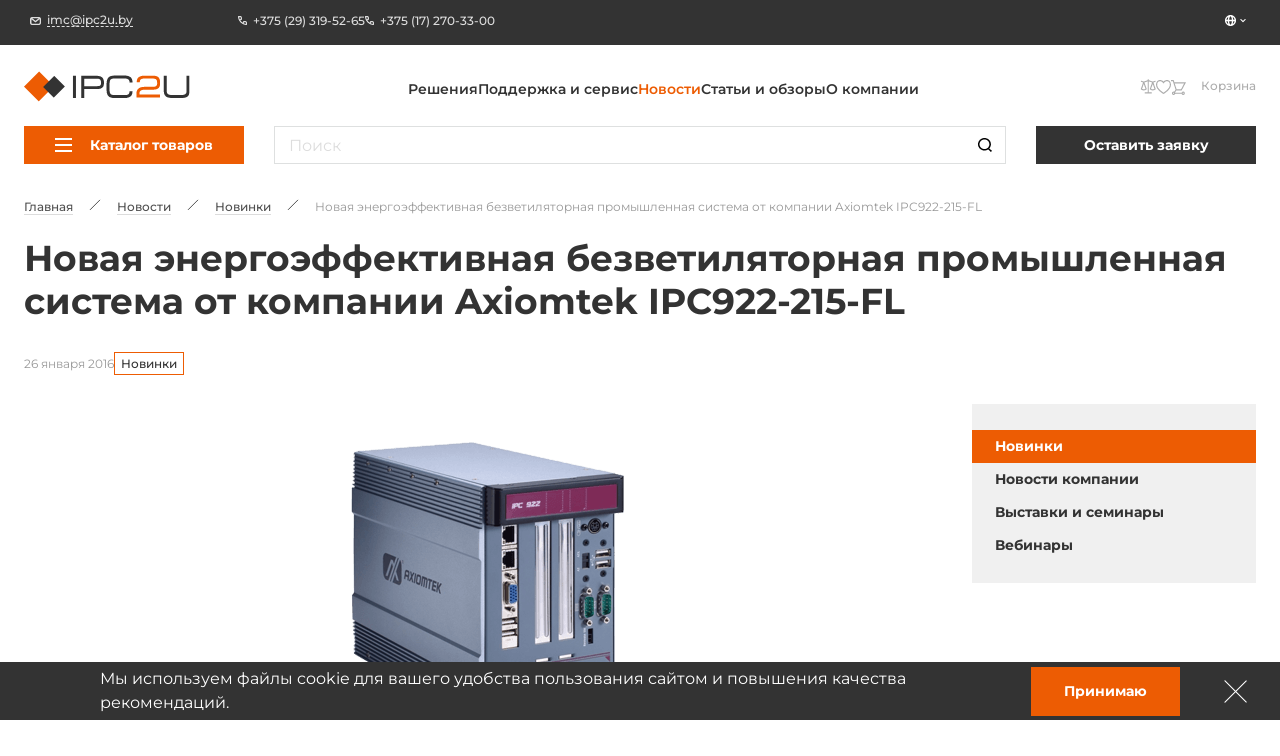

--- FILE ---
content_type: text/html; charset=UTF-8
request_url: https://ipc2u.by/news/new/novaya-energoeffektivnaya-bezvetilyatornaya-promyshlennaya-sistema-ot-kompanii-axiomtek-ipc922-215-f/
body_size: 18735
content:
<!doctype html>
<html
    lang="ru"
    prefix="og: //ogp.me/ns#"
    class=""
>
<head>
    <title>Новая энергоэффективная безветиляторная промышленная система от компании Axiomtek IPC922-215-FL</title>
    <script data-skip-moving="true">window.APP = {"sessid":"b1f43dd59cd7787868789a5387a3dc84","routes":{"favorite.toggle.js":"\/favorite\/toggle\/{productId}\/","popup.load-form.js":"\/popup\/load\/{formName}\/","compare.toggle.js":"\/compare\/toggle\/{productId}\/","compare.clear-section.js":"\/compare\/toggle\/clear-section\/{sectionId}\/","compare.add-list.js":"\/compare\/add-list\/","compare.replace.js":"\/compare\/replace\/","cookie.popup.js":"\/cookie\/popup\/","cookie.accept-all.js":"\/cookie\/accept-all\/","cookie.save.js":"\/cookie\/save\/","cookie.reject-all.js":"\/cookie\/reject-all\/","cart.index.js":"\/cart\/","cart.pdf.js":"\/cart\/pdf\/","cart.add.js":"\/cart\/add\/","cart.update.js":"\/cart\/update\/","cart.delete.js":"\/cart\/delete\/","cart.clear.js":"\/cart\/clear\/","cart.check.js":"\/cart\/check\/","order.index.js":"\/order\/"},"additionalRoutes":{"compare":"\/compare\/","favorites":"\/favorites\/"},"lang":{"catalog":{"price-by-request":"\u0426\u0435\u043d\u0430 \u043f\u043e&nbsp;\u0437\u0430\u043f\u0440\u043e\u0441\u0443","no-stock":"\u041d\u0435\u0442 \u0432&nbsp;\u043f\u0440\u043e\u0434\u0430\u0436\u0435","price-with-nds":"\u0426\u0435\u043d\u0430 \u0441&nbsp;\u041d\u0414\u0421","cost-with-nds":"\u0421\u0442\u043e\u0438\u043c\u043e\u0441\u0442\u044c \u0441&nbsp;\u041d\u0414\u0421","add-to-cart":"\u0412&nbsp;\u043a\u043e\u0440\u0437\u0438\u043d\u0443","added-to-cart":"\u041e\u0444\u043e\u0440\u043c\u0438\u0442\u044c \u0437\u0430\u043a\u0430\u0437","test-product":"\u0412\u0437\u044f\u0442\u044c \u043d\u0430 \u0442\u0435\u0441\u0442\u0438\u0440\u043e\u0432\u0430\u043d\u0438\u0435","request-product":"\u0417\u0430\u044f\u0432\u043a\u0430 \u043d\u0430 \u043f\u043e\u0434\u0431\u043e\u0440 \u0430\u043d\u0430\u043b\u043e\u0433\u0430","pieces":"\u0448\u0442","total":"\u0421\u0442\u043e\u0438\u043c\u043e\u0441\u0442\u044c \u043a\u043e\u043d\u0444\u0438\u0433\u0443\u0440\u0430\u0446\u0438\u0438","choosed-count":"\u0412\u044b\u0431\u0440\u0430\u043d\u043d\u043e\u0435 \u043a\u043e\u043b\u0438\u0447\u0435\u0441\u0442\u0432\u043e","choosed-configuration":"\u0412\u044b\u0431\u0440\u0430\u043d\u043d\u0430\u044f \u043a\u043e\u043d\u0444\u0438\u0433\u0443\u0440\u0430\u0446\u0438\u044f","count-by-pcs":"\u041a\u043e\u043b\u0438\u0447\u0435\u0441\u0442\u0432\u043e (\u0448\u0442)","clear-configuration":"\u0421\u0431\u0440\u043e\u0441\u0438\u0442\u044c \u0432\u044b\u0431\u0440\u0430\u043d\u043d\u0443\u044e \u043a\u043e\u043d\u0444\u0438\u0433\u0443\u0440\u0430\u0446\u0438\u044e","clear":"\u0421\u0431\u0440\u043e\u0441\u0438\u0442\u044c","in-stock":"\u0412 \u043d\u0430\u043b\u0438\u0447\u0438\u0438","not-in-stock":"\u0414\u043e\u0441\u0442\u0443\u043f\u0435\u043d \u043f\u043e\u0434 \u0437\u0430\u043a\u0430\u0437","amount-tooltip":"\u041d\u0430 \u0441\u043a\u043b\u0430\u0434\u0435 (\u0432 \u043f\u0443\u0442\u0438)","faq":"\u0412\u043e\u043f\u0440\u043e\u0441\u044b \u043e \u0442\u043e\u0432\u0430\u0440\u0435","favorite":"\u0418\u0437\u0431\u0440\u0430\u043d\u043d\u043e\u0435","in-favorite":"\u0412 \u0438\u0437\u0431\u0440\u0430\u043d\u043d\u043e\u043c","add-favorite":"\u0412 \u0438\u0437\u0431\u0440\u0430\u043d\u043d\u043e\u0435","to-favorite":"\u041f\u0435\u0440\u0435\u0439\u0442\u0438 \u043d\u0430 \u0441\u0442\u0440\u0430\u043d\u0438\u0446\u0443 \u0438\u0437\u0431\u0440\u0430\u043d\u043d\u043e\u0433\u043e","compare":"\u0421\u0440\u0430\u0432\u043d\u0435\u043d\u0438\u0435","in-compare":"\u0412 \u0441\u0440\u0430\u0432\u043d\u0435\u043d\u0438\u0438","add-compare":"\u0421\u0440\u0430\u0432\u043d\u0438\u0442\u044c","to-compare":"\u041f\u0435\u0440\u0435\u0439\u0442\u0438 \u043d\u0430 \u0441\u0442\u0440\u0430\u043d\u0438\u0446\u0443 \u0441\u0440\u0430\u0432\u043d\u0435\u043d\u0438\u044f","installed":"\u0423\u0441\u0442\u0430\u043d\u043e\u0432\u043b\u0435\u043d\u043e","filter-range-empty":"\u041d\u0435\u0442 \u0434\u043e\u0441\u0442\u0443\u043f\u043d\u044b\u0445 \u0437\u043d\u0430\u0447\u0435\u043d\u0438\u0439","documentation":"\u0414\u043e\u043a\u0443\u043c\u0435\u043d\u0442\u0430\u0446\u0438\u044f","model":"3D \u043c\u043e\u0434\u0435\u043b\u044c","blueprint":"\u0427\u0435\u0440\u0442\u0435\u0436","software":"\u041f\u0440\u043e\u0433\u0440\u0430\u043c\u043c\u043d\u043e\u0435 \u043e\u0431\u0435\u0441\u043f\u0435\u0447\u0435\u043d\u0438\u0435","nds":"\u0441&nbsp;\u0443\u0447\u0435\u0442\u043e\u043c \u041d\u0414\u0421"},"formService":{"address":"\u0410\u0434\u0440\u0435\u0441 \u0434\u043e\u0441\u0442\u0430\u0432\u043a\u0438","city":"\u0413\u043e\u0440\u043e\u0434","serial-number-text":"\u041c\u043e\u0436\u043d\u043e \u0432\u0432\u0435\u0441\u0442\u0438 \u043d\u0435\u0441\u043a\u043e\u043b\u044c\u043a\u043e \u0441\u0435\u0440\u0438\u0439\u043d\u044b\u0445 \u043d\u043e\u043c\u0435\u0440\u043e\u0432 \u0447\u0435\u0440\u0435\u0437 \u0437\u0430\u043f\u044f\u0442\u0443\u044e","product-block-title":"\u0414\u0430\u043d\u043d\u044b\u0435 \u043e \u0442\u043e\u0432\u0430\u0440\u0435","contacts-block-title":"\u041a\u043e\u043d\u0442\u0430\u043a\u0442\u043d\u0430\u044f \u0438\u043d\u0444\u043e\u0440\u043c\u0430\u0446\u0438\u044f","back-delivery-block-title":"\u041e\u0431\u0440\u0430\u0442\u043d\u0430\u044f \u0434\u043e\u0441\u0442\u0430\u0432\u043a\u0430","receiver-block-title":"\u041a\u043e\u043d\u0442\u0430\u043a\u0442\u043d\u043e\u0435 \u043b\u0438\u0446\u043e \u043f\u043e \u0434\u043e\u0441\u0442\u0430\u0432\u043a\u0435","noResult":"\u042d\u043b\u0435\u043c\u0435\u043d\u0442\u044b \u043d\u0435 \u043d\u0430\u0439\u0434\u0435\u043d\u044b. \u041f\u043e\u043f\u0440\u043e\u0431\u0443\u0439\u0442\u0435 \u0438\u0437\u043c\u0435\u043d\u0438\u0442\u044c \u043f\u043e\u0438\u0441\u043a\u043e\u0432\u044b\u0439 \u0437\u0430\u043f\u0440\u043e\u0441.","noOptions":"\u0421\u043f\u0438\u0441\u043e\u043a \u043f\u0443\u0441\u0442."},"ui":{"exception-title":"\u041d\u0435\u043f\u0440\u0435\u0434\u0432\u0438\u0434\u0435\u043d\u043d\u0430\u044f \u043e\u0448\u0438\u0431\u043a\u0430","exception-btn-text":"\u041e\u043a","view-all":"\u0421\u043c\u043e\u0442\u0440\u0435\u0442\u044c \u0432\u0441\u0435","aria-label":{"search":"\u041f\u043e\u0448\u0443\u043a","search-clear":"\u0410\u0447\u044b\u0441\u0446\u0456\u0446\u044c","menu-burger":"\u041c\u0435\u043d\u044e","compare":"\u0414\u0430 \u043f\u0430\u0440\u0430\u045e\u043d\u0430\u043d\u043d\u044f","action-compare":"\u041f\u0430\u0440\u0430\u045e\u043d\u0430\u0446\u044c","fav":"\u0423 \u0430\u0431\u0440\u0430\u043d\u0430\u0435","action-fav":"\u0410\u0431\u0440\u0430\u043d\u0430\u0435","increment":"\u041f\u0430\u0432\u044f\u043b\u0456\u0447\u044b\u0446\u044c","decrement":"\u041f\u0430\u043c\u0435\u043d\u0448\u044b\u0446\u044c","slider-prev":"\u041d\u0430\u0437\u0430\u0434","slider-next":"\u041d\u0430\u043f\u0435\u0440\u0430\u0434","to-product":"\u041f\u0435\u0440\u0430\u0439\u0441\u0446\u0456 \u0434\u0430 \u0442\u0430\u0432\u0430\u0440\u0443 #PRODUCT#","close":"\u0417\u0430\u0447\u044b\u043d\u0456\u0446\u044c","send":"\u0410\u0434\u043f\u0440\u0430\u0432\u0456\u0446\u044c","change-slide":"\u041f\u0435\u0440\u0430\u043a\u043b\u044e\u0447\u044b\u0446\u044c \u0441\u043b\u0430\u0439\u0434","scroll-up":"\u0423\u0432\u0435\u0440\u0445","counter":"\u041a\u043e\u043b\u044c\u043a\u0430\u0441\u0446\u044c","next-page":"\u041d\u0430\u0441\u0442\u0443\u043f\u043d\u0430\u044f \u0441\u0442\u0430\u0440\u043e\u043d\u043a\u0430","prev-page":"\u041f\u0430\u043f\u044f\u0440\u044d\u0434\u043d\u044f\u044f \u0441\u0442\u0430\u0440\u043e\u043d\u043a\u0430","slide-dot":"\u041f\u0435\u0440\u0430\u0439\u0441\u0446\u0456 \u0434\u0430 \u0441\u043b\u0430\u0439\u0434\u0430"}},"menu":{"by-categories":"\u041f\u043e \u043a\u0430\u0442\u0435\u0433\u043e\u0440\u0438\u044f\u043c","by-manufacturers":"\u041f\u043e \u043f\u0440\u043e\u0438\u0437\u0432\u043e\u0434\u0438\u0442\u0435\u043b\u044f\u043c"},"cookies":{"reject-all":"\u041e\u0442\u043a\u043b\u043e\u043d\u0438\u0442\u044c \u0432\u0441\u0435","save-my-preferences":"\u0421\u043e\u0445\u0440\u0430\u043d\u0438\u0442\u0435 \u043c\u043e\u0438 \u043d\u0430\u0441\u0442\u0440\u043e\u0439\u043a\u0438","accept-all":"\u041f\u0440\u0438\u044f\u043d\u0442\u044c \u0432\u0441\u0435","always-active":"\u0412\u0441\u0435\u0433\u0434\u0430 \u0430\u043a\u0442\u0438\u0432\u0435\u043d"},"faq":{"more":"\u041f\u043e\u0434\u0440\u043e\u0431\u043d\u0435\u0435","close":"\u0421\u0432\u0435\u0440\u043d\u0443\u0442\u044c"},"ecommerce":{"pieces":"\u0448\u0442.","discount":"\u0421\u043a\u0456\u0434\u043a\u0430"}},"compare":[],"favorites":[],"yMapApiKey":null,"googleMapApiKey":"","showGdprPopup":false,"isRu":false};</script><!-- Google Tag Manager -->

<!-- End Google Tag Manager --><link rel="preload" href="/local/css/fonts/Montserrat-Medium.woff2" as="font" type="font/woff2" crossorigin="anonymous"><link rel="preload" href="/local/css/fonts/Montserrat-SemiBold.woff2" as="font" type="font/woff2" crossorigin="anonymous"><link rel="preload" href="/local/css/fonts/Montserrat-Bold.woff2" as="font" type="font/woff2" crossorigin="anonymous"><link rel="preload" href="/local/css/fonts/Montserrat-Regular.woff2" as="font" type="font/woff2" crossorigin="anonymous"><link rel="preload" href="/local/css/fonts/Montserrat-ExtraBold.woff2" as="font" type="font/woff2" crossorigin="anonymous"><!-- START ME-TALK -->

<!-- END ME-TALK --><!-- Yandex.Metrika counter -->
<script data-skip-moving="true" type="text/javascript" >
    (function(m,e,t,r,i,k,a){m[i]=m[i]||function(){(m[i].a=m[i].a||[]).push(arguments)};
    m[i].l=1*new Date();
    for (var j = 0; j < document.scripts.length; j++) {if (document.scripts[j].src === r) { return; }}
    k=e.createElement(t),a=e.getElementsByTagName(t)[0],k.async=1,k.src=r,a.parentNode.insertBefore(k,a)})
    (window, document, "script", "https://mc.yandex.ru/metrika/tag.js", "ym");

    ym(6876985, "init", {
    clickmap:true,
    trackLinks:true,
    accurateTrackBounce:true,
    webvisor:true
});

</script>
<noscript><div><img src="https://mc.yandex.ru/watch/6876985" style="position:absolute; left:-9999px;" alt="" /></div></noscript>
<!-- /Yandex.Metrika counter -->

<script data-skip-moving="true" async src="https://www.googletagmanager.com/gtag/js?id=G-JQZWBE8L4X"></script>
<script data-skip-moving="true">
    window.dataLayer = window.dataLayer || [];
    function gtag(){dataLayer.push(arguments);}
    gtag('js', new Date());

    gtag('config', 'G-JQZWBE8L4X');
</script>
<!-- Google tag (gtag.js) -->

<meta http-equiv="Content-Type" content="text/html; charset=UTF-8" />
<link href="/local/build/css/style.css?1769670676266869" type="text/css"  data-template-style="true"  rel="stylesheet" />
<link href="/local/css/custom.css?17310394316062" type="text/css"  data-template-style="true"  rel="stylesheet" />
<link rel="shortcut icon" href="/favicon.ico" type="image/x-icon">
<link rel="apple-touch-icon" sizes="180x180" href="/local/images/favicons/apple-touch-icon.png">
<link rel="icon" type="image/png" sizes="256x256" href="/local/images/favicons/android-chrome-192x192.png">
<link rel="icon" type="image/png" sizes="32x32" href="/local/images/favicons/favicon-32x32.png">
<link rel="icon" type="image/png" sizes="16x16" href="/local/images/favicons/favicon-16x16.png">
<link rel="manifest" href="/local/images/favicons/site.webmanifest">
<meta http-equiv="x-ua-compatible" content="ie=edge">
<meta name="cmsmagazine" content="2c2951bb57cffc1481be768a629d3a6e" />
<meta name="format-detection" content="telephone=no">
<meta name="viewport" content="width=device-width, initial-scale=1">
<meta name="msapplication-TileColor" content="#ed5c03">
<meta name="msapplication-config" content="/local/images/favicons/browserconfig.xml">
<meta name="theme-color" content="#ed5c03">
<link rel="mask-icon" href="/local/images/favicons/safari-pinned-tab.svg" color="#ed5c03">
<link rel="search" href="/search/opensearch/" type="application/opensearchdescription+xml" title="IPC2U BY">
<link rel="canonical" href="https://ipc2u.by/news/new/novaya-energoeffektivnaya-bezvetilyatornaya-promyshlennaya-sistema-ot-kompanii-axiomtek-ipc922-215-f/"/>
<meta name="google-site-verification" content="dBbCXC7LcOaU4dwHW1WLRq1JGAy1EPM2bJbtgs-i3Rw" />
<meta name="yandex-verification" content="15d8ce67abc81fb8" />
<link rel="preload" href="/local/build/js/commons.chunk.js?1769670682601806" as="script">
<link rel="preload" href="/local/build/js/publications-details.bundle.js?174771472613628" as="script">
<meta property="og:type" content="article" />
<meta property="og:title" content="Новая энергоэффективная безветиляторная промышленная система от компании Axiomtek IPC922-215-FL" />
<meta property="og:image" content="https://ipc2u.by/upload/iblock/87f/43ytlir7tyvzgj08sribqek1hk2b8yo0/PC922-215-FL.png" />
<meta property="og:url" content="https://ipc2u.by/news/new/novaya-energoeffektivnaya-bezvetilyatornaya-promyshlennaya-sistema-ot-kompanii-axiomtek-ipc922-215-f/" />
<meta property="og:site_name" content="IPC2U BY" />
<meta property="article:section" content="Новинки" />



<style>.todo {display: none !important;}</style></head>
<body class="page page--publications-details publications-details-page  page" onclick="">

<!-- Google Tag Manager (noscript) -->
<noscript><ifr ame src="https://www.googletagmanager.com/ns.html?id=GTM-5283Z2N4"
height="0" width="0" style="display:none;visibility:hidden"></iframe></noscript>
<!-- End Google Tag Manager (noscript) -->


<div class="page-wrapper">
    
        <div class="header-anchor"></div>
    <header class="header ">
        <div class="header__fixed-header fixed-header">
            <div class="content-container">
                <div class="fixed-header__wrap">
                                            <a
                            href="mailto:imc@ipc2u.by"
                            class="fixed-header__email link link--with-icon link--dashed seo-email"
                        >
                            <svg class="symbol symbol-email fixed-header__email-icon link__icon"><use xlink:href="/local/build/symbols.svg?8f3c4d52#email"></use></svg>                            <span class="link__text">imc@ipc2u.by</span>
                        </a>
                                                                <div class="fixed-header__phones">
                                                            <a
                                    href="tel:+375 (29) 319-52-65"
                                    class="fixed-header__phone link link--with-icon link--hover-dashed seo-phone"
                                >
                                    <svg class="symbol symbol-phone fixed-header__phone-icon link__icon"><use xlink:href="/local/build/symbols.svg?8f3c4d52#phone"></use></svg>                                    <span class="link__text">+375 (29) 319-52-65</span>
                                </a>
                                                            <a
                                    href="tel:+375 (17) 270-33-00"
                                    class="fixed-header__phone link link--with-icon link--hover-dashed seo-phone"
                                >
                                    <svg class="symbol symbol-phone fixed-header__phone-icon link__icon"><use xlink:href="/local/build/symbols.svg?8f3c4d52#phone"></use></svg>                                    <span class="link__text">+375 (17) 270-33-00</span>
                                </a>
                                                                                </div>
                                        <div class="fixed-header__right">
                                                <div class="vue-lang-switcher vue-loading" data-vue='{"langs":[{"id":4,"name":"KZ","link":"https:\/\/kz.ipc2u.com","icon":{"originalSrc":"\/upload\/resize_cache\/uf\/76d\/16_16_140cd750bba9870f18aada2478b24840a\/lhvbhwri4u0skr0ryf1k32uutavijb2k.png","mime":"image\/png","size":{"width":16,"height":16},"webp":{"srcset":"\/upload\/resize_webp\/uf\/76d\/16_16_140cd750bba9870f18aada2478b24840a\/lhvbhwri4u0skr0ryf1k32uutavijb2k.png.webp 1x","src":"\/upload\/resize_webp\/uf\/76d\/16_16_140cd750bba9870f18aada2478b24840a\/lhvbhwri4u0skr0ryf1k32uutavijb2k.png.webp"},"srcset":"\/upload\/resize_cache\/uf\/76d\/16_16_140cd750bba9870f18aada2478b24840a\/lhvbhwri4u0skr0ryf1k32uutavijb2k.png 1x"},"isCurrent":false},{"id":7,"name":"UZ","link":"https:\/\/ipc2u.uz","icon":{"originalSrc":"\/upload\/resize_cache\/uf\/2cb\/chn29c2zmi0xzjz7sl1t0ng6qhpykor3\/16_16_140cd750bba9870f18aada2478b24840a\/uz-lang.png","mime":"image\/png","size":{"width":16,"height":16},"webp":{"srcset":"\/upload\/resize_webp\/uf\/2cb\/chn29c2zmi0xzjz7sl1t0ng6qhpykor3\/16_16_140cd750bba9870f18aada2478b24840a\/uz-lang.png.webp 1x","src":"\/upload\/resize_webp\/uf\/2cb\/chn29c2zmi0xzjz7sl1t0ng6qhpykor3\/16_16_140cd750bba9870f18aada2478b24840a\/uz-lang.png.webp"},"srcset":"\/upload\/resize_cache\/uf\/2cb\/chn29c2zmi0xzjz7sl1t0ng6qhpykor3\/16_16_140cd750bba9870f18aada2478b24840a\/uz-lang.png 1x"},"isCurrent":false}]}'></div>
                    </div>
                </div>
            </div>
        </div>

        <div class="content-container header__relative-container header__mobile-wrap scrollable custom-scrollbar custom-scrollbar--hidden js-menu-scrollable-container">
            <div class="header__wrap">

                                    <a href="/" class="header__logo">
                
                    <img
                        class="header__logo-image"
                        src="/local/images/logo.svg?1668057799"
                        alt="IPC2U BY"
                        width="195"
                        height="35"
                    >
                    <img
                        class="header__logo-image header__logo-image--mobile"
                        src="/local/images/logo-fixed.svg?1668057799"
                        alt="IPC2U BY"
                        width="51"
                        height="38"
                    >
                    <img
                        class="header__logo-image header__logo-image--mobile-white"
                        src="/local/images/logo-mobile-white.svg?1668057799"
                        alt="IPC2U BY"
                        width="51"
                        height="38"
                    >
                    <img
                        class="header__logo-image header__logo-image--fixed"
                        src="/local/images/logo-fixed.svg?1668057799"
                        loading="lazy"
                        alt="IPC2U BY"
                        width="64"
                        height="46"
                    >

                                    </a>
                
                                                            <div class="header__logo-caption">
                            Промышленные компьютеры. Коммутаторы. Контроллеры.                        </div>
                                                    <div class="header__catalog-target js-catalog-fixed-target"></div>
                <nav class="header-menu header__menu">
    <ul class="header__menu-list header-menu__list">
                    <li>
                <a class="link header-menu__item" href="/solutions">Решения</a>
            </li>
                    <li>
                <a class="link header-menu__item" href="/service/">Поддержка и сервис</a>
            </li>
                    <li>
                <a class="link header-menu__item header-menu__item--current" href="/news/">Новости</a>
            </li>
                    <li>
                <a class="link header-menu__item" href="/articles/">Статьи и обзоры</a>
            </li>
                    <li>
                <a class="link header-menu__item" href="/about/">О компании</a>
            </li>
            </ul>
</nav>
                <div class="header__search-wrap">
                    <div class="vue-search-form vue-loading" data-vue='{"inHeader":true,"form":{"attributes":{"method":"get","name":"search","action":"\/search\/","class":"form search-form"},"options":{"privacy":"\u041d\u0430\u0436\u0438\u043c\u0430\u044f \u043d\u0430 \u043a\u043d\u043e\u043f\u043a\u0443 \u00ab\u041e\u0442\u043f\u0440\u0430\u0432\u0438\u0442\u044c\u00bb, \u044f \u0434\u0430\u044e \u0441\u043e\u0433\u043b\u0430\u0441\u0438\u0435 \u043d\u0430 \u043e\u0431\u0440\u0430\u0431\u043e\u0442\u043a\u0443 \u043c\u043e\u0438\u0445 \u043f\u0435\u0440\u0441\u043e\u043d\u0430\u043b\u044c\u043d\u044b\u0445 \u0434\u0430\u043d\u043d\u044b\u0445","suggestionsUrl":"https:\/\/ipc2u.by\/search\/suggestions\/","allResultsText":"\u041f\u043e\u0441\u043c\u043e\u0442\u0440\u0435\u0442\u044c \u0432\u0441\u0435 \u0440\u0435\u0437\u0443\u043b\u044c\u0442\u0430\u0442\u044b"},"validation":[],"fieldset":{"q":{"attributes":{"type":"search","name":"q","required":false,"placeholder":"\u041f\u043e\u0438\u0441\u043a","value":null},"options":{"label":"form.base.label.q"}}}}}'></div>
                </div>
                <div class="header__actions">
                    <div class="header__mobile-lang">
                        <div class="vue-lang-switcher vue-loading" data-vue='{"langs":[{"id":4,"name":"KZ","link":"https:\/\/kz.ipc2u.com","icon":{"originalSrc":"\/upload\/resize_cache\/uf\/76d\/16_16_140cd750bba9870f18aada2478b24840a\/lhvbhwri4u0skr0ryf1k32uutavijb2k.png","mime":"image\/png","size":{"width":16,"height":16},"webp":{"srcset":"\/upload\/resize_webp\/uf\/76d\/16_16_140cd750bba9870f18aada2478b24840a\/lhvbhwri4u0skr0ryf1k32uutavijb2k.png.webp 1x","src":"\/upload\/resize_webp\/uf\/76d\/16_16_140cd750bba9870f18aada2478b24840a\/lhvbhwri4u0skr0ryf1k32uutavijb2k.png.webp"},"srcset":"\/upload\/resize_cache\/uf\/76d\/16_16_140cd750bba9870f18aada2478b24840a\/lhvbhwri4u0skr0ryf1k32uutavijb2k.png 1x"},"isCurrent":false},{"id":7,"name":"UZ","link":"https:\/\/ipc2u.uz","icon":{"originalSrc":"\/upload\/resize_cache\/uf\/2cb\/chn29c2zmi0xzjz7sl1t0ng6qhpykor3\/16_16_140cd750bba9870f18aada2478b24840a\/uz-lang.png","mime":"image\/png","size":{"width":16,"height":16},"webp":{"srcset":"\/upload\/resize_webp\/uf\/2cb\/chn29c2zmi0xzjz7sl1t0ng6qhpykor3\/16_16_140cd750bba9870f18aada2478b24840a\/uz-lang.png.webp 1x","src":"\/upload\/resize_webp\/uf\/2cb\/chn29c2zmi0xzjz7sl1t0ng6qhpykor3\/16_16_140cd750bba9870f18aada2478b24840a\/uz-lang.png.webp"},"srcset":"\/upload\/resize_cache\/uf\/2cb\/chn29c2zmi0xzjz7sl1t0ng6qhpykor3\/16_16_140cd750bba9870f18aada2478b24840a\/uz-lang.png 1x"},"isCurrent":false}]}'></div>
                    </div>

                    <button class="header__search-button header__search-button--visible-fixed js-open-search" aria-label="Пошук">
                        <svg class="symbol symbol-search header__search-icon"><use xlink:href="/local/build/symbols.svg?8f3c4d52#search"></use></svg>                    </button>
                    
                    <div class="vue-header-compare-btn vue-loading" data-vue='{"count":0,"isEmpty":true}'></div>
                    <div class="vue-header-favorite-btn vue-loading" data-vue='{"count":0,"isEmpty":true}'></div>
                    <div class="vue-cart-counter vue-loading" data-vue='{"cartText":"\u041a\u043e\u0440\u0437\u0438\u043d\u0430"}'></div>                    <button class="burger header__burger burger--visible-md js-burger" aria-label="Меню">
                        <span class="burger__line"></span>
                        <span class="burger__line"></span>
                        <span class="burger__line"></span>
                    </button>
                </div>
            </div>

            <div class="header__fixed-header fixed-header fixed-header--visible-md">
                                <div class="vue-lang-switcher vue-loading" data-vue='{"langs":[{"id":4,"name":"KZ","link":"https:\/\/kz.ipc2u.com","icon":{"originalSrc":"\/upload\/resize_cache\/uf\/76d\/16_16_140cd750bba9870f18aada2478b24840a\/lhvbhwri4u0skr0ryf1k32uutavijb2k.png","mime":"image\/png","size":{"width":16,"height":16},"webp":{"srcset":"\/upload\/resize_webp\/uf\/76d\/16_16_140cd750bba9870f18aada2478b24840a\/lhvbhwri4u0skr0ryf1k32uutavijb2k.png.webp 1x","src":"\/upload\/resize_webp\/uf\/76d\/16_16_140cd750bba9870f18aada2478b24840a\/lhvbhwri4u0skr0ryf1k32uutavijb2k.png.webp"},"srcset":"\/upload\/resize_cache\/uf\/76d\/16_16_140cd750bba9870f18aada2478b24840a\/lhvbhwri4u0skr0ryf1k32uutavijb2k.png 1x"},"isCurrent":false},{"id":7,"name":"UZ","link":"https:\/\/ipc2u.uz","icon":{"originalSrc":"\/upload\/resize_cache\/uf\/2cb\/chn29c2zmi0xzjz7sl1t0ng6qhpykor3\/16_16_140cd750bba9870f18aada2478b24840a\/uz-lang.png","mime":"image\/png","size":{"width":16,"height":16},"webp":{"srcset":"\/upload\/resize_webp\/uf\/2cb\/chn29c2zmi0xzjz7sl1t0ng6qhpykor3\/16_16_140cd750bba9870f18aada2478b24840a\/uz-lang.png.webp 1x","src":"\/upload\/resize_webp\/uf\/2cb\/chn29c2zmi0xzjz7sl1t0ng6qhpykor3\/16_16_140cd750bba9870f18aada2478b24840a\/uz-lang.png.webp"},"srcset":"\/upload\/resize_cache\/uf\/2cb\/chn29c2zmi0xzjz7sl1t0ng6qhpykor3\/16_16_140cd750bba9870f18aada2478b24840a\/uz-lang.png 1x"},"isCurrent":false}]}'></div>
            </div>
            <div class="header__catalog header-catalog">
                <div class="header__catalog-target js-catalog-target"></div>

    
    <div class="header__catalog-btn-wrap header-catalog__btn-wrap js-catalog-btn">
        <div class="vue-catalog-menu vue-loading" data-vue='{"items":[{"text":"\u041a\u043e\u043c\u043f\u044c\u044e\u0442\u0435\u0440\u044b iROBO \u0440\u043e\u0441\u0441\u0438\u0439\u0441\u043a\u043e\u0439 \u0441\u0431\u043e\u0440\u043a\u0438","link":"\/catalog\/kompyutery-irobo-rossiyskogo-proizvodstva\/","selected":false,"items":[{"text":"\u041f\u0440\u043e\u043c\u044b\u0448\u043b\u0435\u043d\u043d\u044b\u0435 \u0441\u0435\u0440\u0432\u0435\u0440\u044b iROBO-1000","link":"\/catalog\/kompyutery-irobo-rossiyskogo-proizvodstva\/irobo-1000\/","selected":false,"items":[]},{"text":"\u0411\u0435\u0437\u0432\u0435\u043d\u0442\u0438\u043b\u044f\u0442\u043e\u0440\u043d\u044b\u0435 \u0441\u0435\u0440\u0432\u0435\u0440\u044b iROBO","link":"\/catalog\/kompyutery-irobo-rossiyskogo-proizvodstva\/bezventilyatornye-servery\/","selected":false,"items":[]},{"text":"\u041f\u0440\u043e\u043c\u044b\u0448\u043b\u0435\u043d\u043d\u044b\u0435 \u043a\u043e\u043c\u043f\u044c\u044e\u0442\u0435\u0440\u044b iROBO-2000","link":"\/catalog\/kompyutery-irobo-rossiyskogo-proizvodstva\/irobo-2000\/","selected":false,"items":[]},{"text":"\u041a\u043e\u043c\u043f\u0430\u043a\u0442\u043d\u044b\u0435 \u043a\u043e\u043c\u043f\u044c\u044e\u0442\u0435\u0440\u044b iROBO-3000","link":"\/catalog\/kompyutery-irobo-rossiyskogo-proizvodstva\/irobo-3000\/","selected":false,"items":[]},{"text":"\u041f\u0435\u0440\u0435\u043d\u043e\u0441\u043d\u044b\u0435 \u0440\u0430\u0431\u043e\u0447\u0438\u0435 \u0441\u0442\u0430\u043d\u0446\u0438\u0438 iROBO-4000","link":"\/catalog\/kompyutery-irobo-rossiyskogo-proizvodstva\/irobo-4000\/","selected":false,"items":[]},{"text":"\u041f\u0430\u043d\u0435\u043b\u044c\u043d\u044b\u0435 \u043a\u043e\u043c\u043f\u044c\u044e\u0442\u0435\u0440\u044b iROBO-5000","link":"\/catalog\/kompyutery-irobo-rossiyskogo-proizvodstva\/irobo-5000\/","selected":false,"items":[]},{"text":"\u0412\u0441\u0442\u0440\u0430\u0438\u0432\u0430\u0435\u043c\u044b\u0435 \u0431\u0435\u0437\u0432\u0435\u043d\u0442\u0438\u043b\u044f\u0442\u043e\u0440\u043d\u044b\u0435 \u043a\u043e\u043c\u043f\u044c\u044e\u0442\u0435\u0440\u044b iROBO-6000","link":"\/catalog\/kompyutery-irobo-rossiyskogo-proizvodstva\/irobo-6000\/","selected":false,"items":[]},{"text":"\u0420\u043e\u0441\u0441\u0438\u0439\u0441\u043a\u0438\u0435 \u043d\u043e\u0443\u0442\u0431\u0443\u043a\u0438 iROBO-7000","link":"\/catalog\/kompyutery-irobo-rossiyskogo-proizvodstva\/irobo-7000\/","selected":false,"items":[]},{"text":"\u0420\u043e\u0441\u0441\u0438\u0439\u0441\u043a\u0438\u0435 \u043f\u043b\u0430\u043d\u0448\u0435\u0442\u044b iROBO-8000","link":"\/catalog\/kompyutery-irobo-rossiyskogo-proizvodstva\/rossiyskie-planshety-irobo-8000\/","selected":false,"items":[]},{"text":"\u041a\u043e\u043c\u043f\u044c\u044e\u0442\u0435\u0440\u044b iROBO \u043d\u0430 \u0431\u0430\u0437\u0435 \u043f\u0440\u043e\u0446\u0435\u0441\u0441\u043e\u0440\u043e\u0432 \u0411\u0430\u0439\u043a\u0430\u043b","link":"\/catalog\/kompyutery-irobo-rossiyskogo-proizvodstva\/kompyutery-irobo-na-baze-protsessorov-baykal\/","selected":false,"items":[]}]},{"text":"\u041f\u0440\u043e\u043c\u044b\u0448\u043b\u0435\u043d\u043d\u044b\u0435 \u043a\u043e\u043c\u043f\u044c\u044e\u0442\u0435\u0440\u044b","link":"\/catalog\/promyshlennye-kompyutery\/","selected":false,"items":[{"text":"\u041a\u043e\u043c\u043f\u044c\u044e\u0442\u0435\u0440\u044b \u0432 19\u0022 \u0441\u0442\u043e\u0439\u043a\u0443","link":"\/catalog\/promyshlennye-kompyutery\/promyshlennye-kompyutery-v-19-stoyku\/","selected":false,"items":[]},{"text":"\u0412\u0441\u0442\u0440\u0430\u0438\u0432\u0430\u0435\u043c\u044b\u0435 \u043a\u043e\u043c\u043f\u044c\u044e\u0442\u0435\u0440\u044b","link":"\/catalog\/promyshlennye-kompyutery\/vstraivaemye-kompyutery\/","selected":false,"items":[]},{"text":"\u041f\u0430\u043d\u0435\u043b\u044c\u043d\u044b\u0435 \u043a\u043e\u043c\u043f\u044c\u044e\u0442\u0435\u0440\u044b","link":"\/catalog\/promyshlennye-kompyutery\/panelnye-kompyutery\/","selected":false,"items":[]},{"text":"\u0417\u0430\u0449\u0438\u0449\u0435\u043d\u043d\u044b\u0435 \u043d\u043e\u0443\u0442\u0431\u0443\u043a\u0438","link":"\/catalog\/promyshlennye-kompyutery\/noutbuki\/","selected":false,"items":[]},{"text":"\u0417\u0430\u0449\u0438\u0449\u0435\u043d\u043d\u044b\u0435 \u043f\u043b\u0430\u043d\u0448\u0435\u0442\u044b","link":"\/catalog\/promyshlennye-kompyutery\/planshety\/","selected":false,"items":[]},{"text":"\u041f\u0435\u0440\u0435\u043d\u043e\u0441\u043d\u044b\u0435 \u0440\u0430\u0431\u043e\u0447\u0438\u0435 \u0441\u0442\u0430\u043d\u0446\u0438\u0438","link":"\/catalog\/promyshlennye-kompyutery\/rabochie-stantsii-v-sbore\/","selected":false,"items":[]},{"text":"\u041f\u0440\u043e\u043c\u044b\u0448\u043b\u0435\u043d\u043d\u044b\u0435 \u041a\u041f\u041a","link":"\/catalog\/promyshlennye-kompyutery\/kpk\/","selected":false,"items":[]}]},{"text":"\u041f\u0440\u043e\u0446\u0435\u0441\u0441\u043e\u0440\u043d\u044b\u0435 \u043f\u043b\u0430\u0442\u044b","link":"\/catalog\/processornye-platy\/","selected":false,"items":[{"text":"\u041c\u0430\u0442\u0435\u0440\u0438\u043d\u0441\u043a\u0438\u0435 \u043f\u043b\u0430\u0442\u044b","link":"\/catalog\/processornye-platy\/materinskie-platy\/","selected":false,"items":[]},{"text":"\u0412\u0441\u0442\u0440\u0430\u0438\u0432\u0430\u0435\u043c\u044b\u0435 \u043f\u0440\u043e\u0446\u0435\u0441\u0441\u043e\u0440\u043d\u044b\u0435 \u043f\u043b\u0430\u0442\u044b","link":"\/catalog\/processornye-platy\/vstraivaemye-processornye-platy\/","selected":false,"items":[]},{"text":"\u0421\u0438\u0441\u0442\u0435\u043c\u044b \u043d\u0430 \u043c\u043e\u0434\u0443\u043b\u0435 (SOM) \u0438 \u0431\u0430\u0437\u043e\u0432\u044b\u0435 \u043f\u043b\u0430\u0442\u044b","link":"\/catalog\/processornye-platy\/processornye-moduli\/","selected":false,"items":[]}]},{"text":"\u041f\u0435\u0440\u0438\u0444\u0435\u0440\u0438\u044f \u0438 \u043a\u043e\u043c\u043f\u043b\u0435\u043a\u0442\u0443\u044e\u0449\u0438\u0435","link":"\/catalog\/komplektuyushchie\/","selected":false,"items":[{"text":"\u041c\u043e\u043d\u0438\u0442\u043e\u0440\u044b, \u0434\u0438\u0441\u043f\u043b\u0435\u0438","link":"\/catalog\/komplektuyushchie\/displei-monitory\/","selected":false,"items":[]},{"text":"\u0422\u0432\u0435\u0440\u0434\u043e\u0442\u0435\u043b\u044c\u043d\u044b\u0435 \u043d\u0430\u043a\u043e\u043f\u0438\u0442\u0435\u043b\u0438","link":"\/catalog\/komplektuyushchie\/elektronnye-diski\/","selected":false,"items":[]},{"text":"\u041f\u0440\u043e\u043c\u044b\u0448\u043b\u0435\u043d\u043d\u0430\u044f \u043e\u043f\u0435\u0440\u0430\u0442\u0438\u0432\u043d\u0430\u044f \u043f\u0430\u043c\u044f\u0442\u044c","link":"\/catalog\/komplektuyushchie\/operativnaya-pamyat\/","selected":false,"items":[]},{"text":"KVM \u0443\u0441\u0442\u0440\u043e\u0439\u0441\u0442\u0432\u0430","link":"\/catalog\/komplektuyushchie\/kvm-ustroystva\/","selected":false,"items":[]},{"text":"\u041f\u0440\u043e\u043c\u044b\u0448\u043b\u0435\u043d\u043d\u044b\u0435 \u0431\u043b\u043e\u043a\u0438 \u043f\u0438\u0442\u0430\u043d\u0438\u044f","link":"\/catalog\/komplektuyushchie\/promyshlennye-bloki-pitaniya-dlya-kompyuterov\/","selected":false,"items":[]},{"text":"\u041a\u043e\u0440\u043f\u0443\u0441\u0430","link":"\/catalog\/komplektuyushchie\/korpusa\/","selected":false,"items":[]},{"text":"\u041f\u0440\u043e\u043c\u044b\u0448\u043b\u0435\u043d\u043d\u044b\u0435 \u043a\u043b\u0430\u0432\u0438\u0430\u0442\u0443\u0440\u044b","link":"\/catalog\/komplektuyushchie\/promyshlennye-klaviatury\/","selected":false,"items":[]},{"text":"\u041f\u043b\u0430\u0442\u044b \u0438 \u043c\u043e\u0434\u0443\u043b\u0438 \u0440\u0430\u0441\u0448\u0438\u0440\u0435\u043d\u0438\u044f \u0434\u043b\u044f \u043d\u0430\u0440\u0430\u0449\u0438\u0432\u0430\u043d\u0438\u044f \u0444\u0443\u043d\u043a\u0446\u0438\u043e\u043d\u0430\u043b\u0430","link":"\/catalog\/komplektuyushchie\/platy-i-moduli-rashireniya-dlya-naraschivaniya-funktsionala\/","selected":false,"items":[]},{"text":"\u041e\u0431\u044a\u0435\u0434\u0438\u043d\u0438\u0442\u0435\u043b\u044c\u043d\u044b\u0435 \u043f\u043b\u0430\u0442\u044b","link":"\/catalog\/komplektuyushchie\/obedinitelnye-platy\/","selected":false,"items":[]},{"text":"\u041f\u043b\u0430\u0442\u044b \u0432\u0438\u0434\u0435\u043e\u0437\u0430\u0445\u0432\u0430\u0442\u0430","link":"\/catalog\/komplektuyushchie\/plati-videozahvata\/","selected":false,"items":[]},{"text":"\u0413\u0440\u0430\u0444\u0438\u0447\u0435\u0441\u043a\u0438\u0435 \u0443\u0441\u043a\u043e\u0440\u0438\u0442\u0435\u043b\u0438 GPU","link":"\/catalog\/komplektuyushchie\/uskoriteli-proizvoditelnosti-sistemy\/","selected":false,"items":[]}]},{"text":"\u041f\u0440\u043e\u043c\u044b\u0448\u043b\u0435\u043d\u043d\u044b\u0435 \u043a\u043e\u043c\u043c\u0443\u043d\u0438\u043a\u0430\u0446\u0438\u0438","link":"\/catalog\/promyshlennye-kommunikacii\/","selected":false,"items":[{"text":"\u041a\u043e\u043c\u043c\u0443\u0442\u0430\u0442\u043e\u0440\u044b","link":"\/catalog\/promyshlennye-kommunikacii\/promyshlennye-kommutatory\/","selected":false,"items":[]},{"text":"\u041f\u0440\u043e\u043c\u044b\u0448\u043b\u0435\u043d\u043d\u044b\u0435 \u043c\u0435\u0434\u0438\u0430\u043a\u043e\u043d\u0432\u0435\u0440\u0442\u0435\u0440\u044b","link":"\/catalog\/promyshlennye-kommunikacii\/media-konvertery\/","selected":false,"items":[]},{"text":"\u0411\u0435\u0441\u043f\u0440\u043e\u0432\u043e\u0434\u043d\u044b\u0435 \u0443\u0441\u0442\u0440\u043e\u0439\u0441\u0442\u0432\u0430","link":"\/catalog\/promyshlennye-kommunikacii\/besprovodnye-resheniya\/","selected":false,"items":[]},{"text":"\u041a\u043e\u043d\u0432\u0435\u0440\u0442\u0435\u0440\u044b RS-232\/422\/485 \u0432 Ethernet","link":"\/catalog\/promyshlennye-kommunikacii\/servery-posledovatelnyh-interfeysov\/","selected":false,"items":[]},{"text":"\u041a\u043e\u043d\u0432\u0435\u0440\u0442\u0435\u0440\u044b \u0438 \u043f\u043e\u0432\u0442\u043e\u0440\u0438\u0442\u0435\u043b\u0438 \u0438\u043d\u0442\u0435\u0440\u0444\u0435\u0439\u0441\u043e\u0432","link":"\/catalog\/promyshlennye-kommunikacii\/konvertery-i-povtoriteli-interfeysov\/","selected":false,"items":[]},{"text":"\u0428\u043b\u044e\u0437\u044b \u043f\u0440\u043e\u0442\u043e\u043a\u043e\u043b\u043e\u0432","link":"\/catalog\/promyshlennye-kommunikacii\/shlyuzy-protokolov\/","selected":false,"items":[]},{"text":"\u041c\u0443\u043b\u044c\u0442\u0438\u043f\u043e\u0440\u0442\u043e\u0432\u044b\u0435 \u043f\u043b\u0430\u0442\u044b","link":"\/catalog\/promyshlennye-kommunikacii\/multiportovye_platy\/","selected":false,"items":[]},{"text":"\u0421\u0438\u0441\u0442\u0435\u043c\u044b \u0442\u043e\u0447\u043d\u043e\u0433\u043e \u0432\u0440\u0435\u043c\u0435\u043d\u0438","link":"\/catalog\/promyshlennye-kommunikacii\/sistemy-tochnogo-vremeni\/","selected":false,"items":[]},{"text":"\u041a\u0430\u0431\u0435\u043b\u0438 \u0438 \u0440\u0430\u0437\u044a\u0435\u043c\u044b","link":"\/catalog\/promyshlennye-kommunikacii\/kabeli\/","selected":false,"items":[]},{"text":"\u041c\u043e\u043d\u0442\u0430\u0436\u043d\u044b\u0435 \u043a\u043e\u043c\u043f\u043b\u0435\u043a\u0442\u044b","link":"\/catalog\/promyshlennye-kommunikacii\/montazhnye-komplekty\/","selected":false,"items":[]},{"text":"\u0418\u0441\u0442\u043e\u0447\u043d\u0438\u043a\u0438 \u043f\u0438\u0442\u0430\u043d\u0438\u044f","link":"\/catalog\/promyshlennye-kommunikacii\/istochniki-pitaniya\/","selected":false,"items":[]}]},{"text":"\u041e\u0431\u043e\u0440\u0443\u0434\u043e\u0432\u0430\u043d\u0438\u0435 \u0434\u043b\u044f \u0410\u0421\u0423 \u0422\u041f","link":"\/catalog\/promyshlennaya-avtomatizaciya\/","selected":false,"items":[{"text":"\u041f\u0440\u043e\u043c\u044b\u0448\u043b\u0435\u043d\u043d\u044b\u0435 \u043a\u043e\u043d\u0442\u0440\u043e\u043b\u043b\u0435\u0440\u044b","link":"\/catalog\/promyshlennaya-avtomatizaciya\/promyshlennye-kontrollery\/","selected":false,"items":[]},{"text":"\u041c\u043e\u0434\u0443\u043b\u0438 \u0440\u0430\u0441\u0448\u0438\u0440\u0435\u043d\u0438\u044f \u0434\u043b\u044f \u043a\u043e\u043d\u0442\u0440\u043e\u043b\u043b\u0435\u0440\u043e\u0432","link":"\/catalog\/promyshlennaya-avtomatizaciya\/moduli-rasshireniya-dlya-kontrollerov\/","selected":false,"items":[]},{"text":"\u041c\u043e\u0434\u0443\u043b\u0438 \u0443\u0434\u0430\u043b\u0435\u043d\u043d\u043e\u0433\u043e \u0432\u0432\u043e\u0434\u0430-\u0432\u044b\u0432\u043e\u0434\u0430","link":"\/catalog\/promyshlennaya-avtomatizaciya\/sredstva-udalennogo-vvoda-vyvoda\/","selected":false,"items":[]},{"text":"\u041a\u043e\u0440\u0437\u0438\u043d\u044b \u0432\u0432\u043e\u0434\u0430-\u0432\u044b\u0432\u043e\u0434\u0430","link":"\/catalog\/promyshlennaya-avtomatizaciya\/korziny-vvoda-vyvoda\/","selected":false,"items":[]},{"text":"\u041f\u043b\u0430\u0442\u044b \u0432\u0432\u043e\u0434\u0430-\u0432\u044b\u0432\u043e\u0434\u0430","link":"\/catalog\/promyshlennaya-avtomatizaciya\/platy_vvoda-vyvoda\/","selected":false,"items":[]},{"text":"\u041f\u0430\u043d\u0435\u043b\u0438 \u043e\u043f\u0435\u0440\u0430\u0442\u043e\u0440\u0430 \u0438 \u0442\u0435\u0440\u043c\u0438\u043d\u0430\u043b\u044b (HMI)","link":"\/catalog\/promyshlennaya-avtomatizaciya\/paneli-operatora-i-terminaly-hmi\/","selected":false,"items":[]},{"text":"\u0414\u0430\u0442\u0447\u0438\u043a\u0438 \u0438 \u0438\u0437\u043c\u0435\u0440\u0438\u0442\u0435\u043b\u0438","link":"\/catalog\/promyshlennaya-avtomatizaciya\/izmeriteli\/","selected":false,"items":[]},{"text":"\u041d\u043e\u0440\u043c\u0438\u0440\u0443\u044e\u0449\u0438\u0435 \u043f\u0440\u0435\u043e\u0431\u0440\u0430\u0437\u043e\u0432\u0430\u0442\u0435\u043b\u0438 \u0441\u0438\u0433\u043d\u0430\u043b\u043e\u0432","link":"\/catalog\/promyshlennaya-avtomatizaciya\/normalizatory-signalov\/","selected":false,"items":[]},{"text":"\u0412\u044b\u043d\u043e\u0441\u043d\u044b\u0435 \u043f\u043b\u0430\u0442\u044b","link":"\/catalog\/promyshlennaya-avtomatizaciya\/vynosnye-platy\/","selected":false,"items":[]},{"text":"\u0418\u0441\u0442\u043e\u0447\u043d\u0438\u043a\u0438 \u043f\u0438\u0442\u0430\u043d\u0438\u044f","link":"\/catalog\/promyshlennaya-avtomatizaciya\/istochniki-pitaniya\/","selected":false,"items":[]},{"text":"\u041a\u0430\u0431\u0435\u043b\u0438 \u0438 \u0440\u0430\u0437\u044a\u0435\u043c\u044b","link":"\/catalog\/promyshlennaya-avtomatizaciya\/kabeli\/","selected":false,"items":[]}]},{"text":"\u041f\u0440\u0438\u0432\u043e\u0434\u043d\u044b\u0435 \u0441\u0438\u0441\u0442\u0435\u043c\u044b","link":"\/catalog\/privodnye-sistemy\/","selected":false,"items":[{"text":"\u0421\u0435\u0440\u0432\u043e\u043f\u0440\u0438\u0432\u043e\u0434\u044b","link":"\/catalog\/privodnye-sistemy\/servoprivod\/","selected":false,"items":[]},{"text":"\u0421\u0435\u0440\u0432\u043e\u0434\u0432\u0438\u0433\u0430\u0442\u0435\u043b\u0438","link":"\/catalog\/privodnye-sistemy\/servodvigateli\/","selected":false,"items":[]},{"text":"\u0428\u0430\u0433\u043e\u0432\u044b\u0435 \u043f\u0440\u0438\u0432\u043e\u0434\u044b","link":"\/catalog\/privodnye-sistemy\/shagovyy-privod\/","selected":false,"items":[]},{"text":"\u0428\u0430\u0433\u043e\u0432\u044b\u0435 \u0434\u0432\u0438\u0433\u0430\u0442\u0435\u043b\u0438","link":"\/catalog\/privodnye-sistemy\/shagovye-dvigateli\/","selected":false,"items":[]},{"text":"\u041f\u0440\u0435\u043e\u0431\u0440\u0430\u0437\u043e\u0432\u0430\u0442\u0435\u043b\u0438 \u0447\u0430\u0441\u0442\u043e\u0442\u044b","link":"\/catalog\/privodnye-sistemy\/preobrazovateli-chastoty\/","selected":false,"items":[]},{"text":"\u0422\u043e\u0440\u043c\u043e\u0437\u043d\u044b\u0435 \u0432\u044b\u043f\u0440\u044f\u043c\u0438\u0442\u0435\u043b\u0438","link":"\/catalog\/privodnye-sistemy\/tormoznye-vypryamiteli\/","selected":false,"items":[]},{"text":"\u0410\u043a\u0441\u0435\u0441\u0441\u0443\u0430\u0440\u044b \u0434\u043b\u044f \u043f\u0440\u0438\u0432\u043e\u0434\u043d\u044b\u0445 \u0441\u0438\u0441\u0442\u0435\u043c","link":"\/catalog\/privodnye-sistemy\/aksessuary-dly-privodnykh-sistem\/","selected":false,"items":[]}]},{"text":"\u0412\u0438\u0434\u0435\u043e\u043d\u0430\u0431\u043b\u044e\u0434\u0435\u043d\u0438\u0435","link":"\/catalog\/videonablyudenie\/","selected":false,"items":[{"text":"\u041c\u0430\u0448\u0438\u043d\u043d\u043e\u0435 \u0437\u0440\u0435\u043d\u0438\u0435","link":"\/catalog\/videonablyudenie\/mashinnoe-zrenie\/","selected":false,"items":[]},{"text":"\u0421\u0435\u0442\u0435\u0432\u044b\u0435 \u0432\u0438\u0434\u0435\u043e\u043a\u0430\u043c\u0435\u0440\u044b","link":"\/catalog\/videonablyudenie\/setevye-videokamery\/","selected":false,"items":[]},{"text":"\u0412\u0438\u0434\u0435\u043e\u0440\u0435\u0433\u0438\u0441\u0442\u0440\u0430\u0442\u043e\u0440\u044b","link":"\/catalog\/videonablyudenie\/videoregistratory\/","selected":false,"items":[]},{"text":"\u0412\u0438\u0434\u0435\u043e \u0448\u0438\u0444\u0440\u0430\u0442\u043e\u0440\u044b \u0438 \u0434\u0435\u0448\u0438\u0444\u0440\u0430\u0442\u043e\u0440\u044b","link":"\/catalog\/videonablyudenie\/videoshifratory-i-deshifratory\/","selected":false,"items":[]},{"text":"\u0414\u043e\u043f\u043e\u043b\u043d\u0438\u0442\u0435\u043b\u044c\u043d\u043e\u0435 \u043e\u0431\u043e\u0440\u0443\u0434\u043e\u0432\u0430\u043d\u0438\u0435","link":"\/catalog\/videonablyudenie\/dopolnitelnoe-oborudovanie\/","selected":false,"items":[]}]},{"text":"\u0410\u0432\u0442\u043e\u043c\u0430\u0442\u0438\u0437\u0430\u0446\u0438\u044f \u0437\u0434\u0430\u043d\u0438\u0439 \u0438 \u0431\u0435\u0437\u043e\u043f\u0430\u0441\u043d\u043e\u0441\u0442\u044c","link":"\/catalog\/avtomatizatsiya-zdaniy-i-bezopasnost\/","selected":false,"items":[{"text":"\u041a\u043e\u043d\u0442\u0440\u043e\u043b\u043b\u0435\u0440\u044b \u0441\u0438\u0441\u0442\u0435\u043c \u0432\u0435\u043d\u0442\u0438\u043b\u044f\u0446\u0438\u0438 \u0438 \u043e\u0442\u043e\u043f\u043b\u0435\u043d\u0438\u044f","link":"\/catalog\/avtomatizatsiya-zdaniy-i-bezopasnost\/kontrollery-sistem-ventilyatsii-i-otopleniya\/","selected":false,"items":[]},{"text":"\u041c\u043e\u0434\u0443\u043b\u0438 \u0441 \u0418\u041a-\u043f\u0435\u0440\u0435\u0434\u0430\u0442\u0447\u0438\u043a\u043e\u043c","link":"\/catalog\/avtomatizatsiya-zdaniy-i-bezopasnost\/rs-485-infrakrasnye-moduli-ir\/","selected":false,"items":[]},{"text":"\u041c\u043e\u0434\u0443\u043b\u0438 \u0443\u043f\u0440\u0430\u0432\u043b\u0435\u043d\u0438\u044f \u043e\u0441\u0432\u0435\u0449\u0435\u043d\u0438\u0435\u043c","link":"\/catalog\/avtomatizatsiya-zdaniy-i-bezopasnost\/rs-485-moduli-upravleniya-osveshcheniem-lc\/","selected":false,"items":[]},{"text":"\u0418\u043d\u0442\u0435\u0440\u043a\u043e\u043c\u044b","link":"\/catalog\/avtomatizatsiya-zdaniy-i-bezopasnost\/interkomy\/","selected":false,"items":[]},{"text":"\u0421\u0447\u0438\u0442\u044b\u0432\u0430\u0442\u0435\u043b\u0438 RFID \u043a\u0430\u0440\u0442","link":"\/catalog\/avtomatizatsiya-zdaniy-i-bezopasnost\/schityvateli-rfid-kart\/","selected":false,"items":[]},{"text":"\u0421\u0432\u0435\u0442\u043e\u0432\u044b\u0435, \u0437\u0432\u0443\u043a\u043e\u0432\u044b\u0435 \u0438\u0437\u0432\u0435\u0449\u0430\u0442\u0435\u043b\u0438","link":"\/catalog\/avtomatizatsiya-zdaniy-i-bezopasnost\/svetovye-zvukovye-izveshchateli\/","selected":false,"items":[]}]},{"text":"\u041f\u0440\u043e\u0433\u0440\u0430\u043c\u043c\u043d\u043e\u0435 \u043e\u0431\u0435\u0441\u043f\u0435\u0447\u0435\u043d\u0438\u0435","link":"\/catalog\/programmnoe-obespechenie\/","selected":false,"items":[{"text":"SCADA Trace Mode 6","link":"\/catalog\/programmnoe-obespechenie\/scada-trace-mode-6\/","selected":false,"items":[]},{"text":"SCADA Trace Mode 7","link":"\/catalog\/programmnoe-obespechenie\/scada-trace-mode-7\/","selected":false,"items":[]},{"text":"Win-GRAF","link":"\/catalog\/programmnoe-obespechenie\/win-graf\/","selected":false,"items":[]},{"text":"C\u0438\u0441\u0442\u0435\u043c\u0430 ISAGRAF 6","link":"\/catalog\/programmnoe-obespechenie\/instrumentalnaya-sistema-isagraf-6-fiord-acp\/","selected":false,"items":[]},{"text":"\u0421\u0438\u0441\u0442\u0435\u043c\u0430 ISAGRAF 3.5","link":"\/catalog\/programmnoe-obespechenie\/sistema-isagraf-35\/","selected":false,"items":[]},{"text":"OPC \u0441\u0435\u0440\u0432\u0435\u0440\u044b","link":"\/catalog\/programmnoe-obespechenie\/opc-servery\/","selected":false,"items":[]},{"text":"\u0410\u0432\u0442\u043e\u043c\u0430\u0442\u0438\u0437\u0438\u0440\u043e\u0432\u0430\u043d\u043d\u0430\u044f \u0441\u0438\u0441\u0442\u0435\u043c\u0430 \u0443\u043f\u0440\u0430\u0432\u043b\u0435\u043d\u0438\u044f \u0441\u0435\u0442\u044f\u043c\u0438","link":"\/catalog\/programmnoe-obespechenie\/mxview\/","selected":false,"items":[]}]}],"manufacturersMenu":[{"text":"iROBO","link":"\/about\/vendors\/irobo\/","selected":false,"items":[{"text":"\u041f\u0440\u043e\u043c\u044b\u0448\u043b\u0435\u043d\u043d\u044b\u0435 \u0441\u0435\u0440\u0432\u0435\u0440\u044b iROBO-1000","link":"\/catalog\/kompyutery-irobo-rossiyskogo-proizvodstva\/irobo-1000\/vendor-irobo\/","selected":false,"items":[]},{"text":"\u0411\u0435\u0437\u0432\u0435\u043d\u0442\u0438\u043b\u044f\u0442\u043e\u0440\u043d\u044b\u0435 \u0441\u0435\u0440\u0432\u0435\u0440\u044b iROBO","link":"\/catalog\/kompyutery-irobo-rossiyskogo-proizvodstva\/bezventilyatornye-servery\/vendor-irobo\/","selected":false,"items":[]},{"text":"\u041f\u0440\u043e\u043c\u044b\u0448\u043b\u0435\u043d\u043d\u044b\u0435 \u043a\u043e\u043c\u043f\u044c\u044e\u0442\u0435\u0440\u044b iROBO-2000","link":"\/catalog\/kompyutery-irobo-rossiyskogo-proizvodstva\/irobo-2000\/vendor-irobo\/","selected":false,"items":[]},{"text":"\u041a\u043e\u043c\u043f\u0430\u043a\u0442\u043d\u044b\u0435 \u043a\u043e\u043c\u043f\u044c\u044e\u0442\u0435\u0440\u044b iROBO-3000","link":"\/catalog\/kompyutery-irobo-rossiyskogo-proizvodstva\/irobo-3000\/vendor-irobo\/","selected":false,"items":[]},{"text":"\u041f\u0435\u0440\u0435\u043d\u043e\u0441\u043d\u044b\u0435 \u0440\u0430\u0431\u043e\u0447\u0438\u0435 \u0441\u0442\u0430\u043d\u0446\u0438\u0438 iROBO-4000","link":"\/catalog\/kompyutery-irobo-rossiyskogo-proizvodstva\/irobo-4000\/vendor-irobo\/","selected":false,"items":[]},{"text":"\u041f\u0430\u043d\u0435\u043b\u044c\u043d\u044b\u0435 \u043a\u043e\u043c\u043f\u044c\u044e\u0442\u0435\u0440\u044b iROBO-5000","link":"\/catalog\/kompyutery-irobo-rossiyskogo-proizvodstva\/irobo-5000\/vendor-irobo\/","selected":false,"items":[]},{"text":"\u0412\u0441\u0442\u0440\u0430\u0438\u0432\u0430\u0435\u043c\u044b\u0435 \u0431\u0435\u0437\u0432\u0435\u043d\u0442\u0438\u043b\u044f\u0442\u043e\u0440\u043d\u044b\u0435 \u043a\u043e\u043c\u043f\u044c\u044e\u0442\u0435\u0440\u044b iROBO-6000","link":"\/catalog\/kompyutery-irobo-rossiyskogo-proizvodstva\/irobo-6000\/vendor-irobo\/","selected":false,"items":[]},{"text":"\u0420\u043e\u0441\u0441\u0438\u0439\u0441\u043a\u0438\u0435 \u043d\u043e\u0443\u0442\u0431\u0443\u043a\u0438 iROBO-7000","link":"\/catalog\/kompyutery-irobo-rossiyskogo-proizvodstva\/irobo-7000\/vendor-irobo\/","selected":false,"items":[]},{"text":"\u0420\u043e\u0441\u0441\u0438\u0439\u0441\u043a\u0438\u0435 \u043f\u043b\u0430\u043d\u0448\u0435\u0442\u044b iROBO-8000","link":"\/catalog\/kompyutery-irobo-rossiyskogo-proizvodstva\/rossiyskie-planshety-irobo-8000\/vendor-irobo\/","selected":false,"items":[]},{"text":"\u041a\u043e\u043c\u043f\u044c\u044e\u0442\u0435\u0440\u044b iROBO \u043d\u0430 \u0431\u0430\u0437\u0435 \u043f\u0440\u043e\u0446\u0435\u0441\u0441\u043e\u0440\u043e\u0432 \u0411\u0430\u0439\u043a\u0430\u043b","link":"\/catalog\/kompyutery-irobo-rossiyskogo-proizvodstva\/kompyutery-irobo-na-baze-protsessorov-baykal\/vendor-irobo\/","selected":false,"items":[]},{"text":"\u041a\u043e\u043c\u043c\u0443\u0442\u0430\u0442\u043e\u0440\u044b","link":"\/catalog\/promyshlennye-kommunikacii\/promyshlennye-kommutatory\/vendor-irobo\/","selected":false,"items":[]},{"text":"\u041a\u043e\u043d\u0432\u0435\u0440\u0442\u0435\u0440\u044b RS-232\/422\/485 \u0432 Ethernet","link":"\/catalog\/promyshlennye-kommunikacii\/servery-posledovatelnyh-interfeysov\/vendor-irobo\/","selected":false,"items":[]},{"text":"\u041a\u043e\u043d\u0432\u0435\u0440\u0442\u0435\u0440\u044b \u0438 \u043f\u043e\u0432\u0442\u043e\u0440\u0438\u0442\u0435\u043b\u0438 \u0438\u043d\u0442\u0435\u0440\u0444\u0435\u0439\u0441\u043e\u0432","link":"\/catalog\/promyshlennye-kommunikacii\/konvertery-i-povtoriteli-interfeysov\/vendor-irobo\/","selected":false,"items":[]},{"text":"\u041f\u0435\u0440\u0435\u043d\u043e\u0441\u043d\u044b\u0435 \u0440\u0430\u0431\u043e\u0447\u0438\u0435 \u0441\u0442\u0430\u043d\u0446\u0438\u0438","link":"\/catalog\/promyshlennye-kompyutery\/rabochie-stantsii-v-sbore\/vendor-irobo\/","selected":false,"items":[]}]},{"text":"MOXA","link":"\/about\/vendors\/moxa\/","selected":false,"items":[{"text":"\u041a\u043e\u043c\u043c\u0443\u0442\u0430\u0442\u043e\u0440\u044b","link":"\/catalog\/promyshlennye-kommunikacii\/promyshlennye-kommutatory\/vendor-moxa\/","selected":false,"items":[]},{"text":"\u041f\u0440\u043e\u043c\u044b\u0448\u043b\u0435\u043d\u043d\u044b\u0435 \u043c\u0435\u0434\u0438\u0430\u043a\u043e\u043d\u0432\u0435\u0440\u0442\u0435\u0440\u044b","link":"\/catalog\/promyshlennye-kommunikacii\/media-konvertery\/vendor-moxa\/","selected":false,"items":[]},{"text":"\u0411\u0435\u0441\u043f\u0440\u043e\u0432\u043e\u0434\u043d\u044b\u0435 \u0443\u0441\u0442\u0440\u043e\u0439\u0441\u0442\u0432\u0430","link":"\/catalog\/promyshlennye-kommunikacii\/besprovodnye-resheniya\/vendor-moxa\/","selected":false,"items":[]},{"text":"\u041a\u043e\u043d\u0432\u0435\u0440\u0442\u0435\u0440\u044b RS-232\/422\/485 \u0432 Ethernet","link":"\/catalog\/promyshlennye-kommunikacii\/servery-posledovatelnyh-interfeysov\/vendor-moxa\/","selected":false,"items":[]},{"text":"\u041a\u043e\u043d\u0432\u0435\u0440\u0442\u0435\u0440\u044b \u0438 \u043f\u043e\u0432\u0442\u043e\u0440\u0438\u0442\u0435\u043b\u0438 \u0438\u043d\u0442\u0435\u0440\u0444\u0435\u0439\u0441\u043e\u0432","link":"\/catalog\/promyshlennye-kommunikacii\/konvertery-i-povtoriteli-interfeysov\/vendor-moxa\/","selected":false,"items":[]},{"text":"\u0428\u043b\u044e\u0437\u044b \u043f\u0440\u043e\u0442\u043e\u043a\u043e\u043b\u043e\u0432","link":"\/catalog\/promyshlennye-kommunikacii\/shlyuzy-protokolov\/vendor-moxa\/","selected":false,"items":[]},{"text":"\u041c\u0443\u043b\u044c\u0442\u0438\u043f\u043e\u0440\u0442\u043e\u0432\u044b\u0435 \u043f\u043b\u0430\u0442\u044b","link":"\/catalog\/promyshlennye-kommunikacii\/multiportovye_platy\/vendor-moxa\/","selected":false,"items":[]},{"text":"\u041f\u0440\u043e\u043c\u044b\u0448\u043b\u0435\u043d\u043d\u044b\u0435 \u043a\u043e\u043d\u0442\u0440\u043e\u043b\u043b\u0435\u0440\u044b","link":"\/catalog\/promyshlennaya-avtomatizaciya\/promyshlennye-kontrollery\/vendor-moxa\/","selected":false,"items":[]},{"text":"\u041c\u043e\u0434\u0443\u043b\u0438 \u0443\u0434\u0430\u043b\u0435\u043d\u043d\u043e\u0433\u043e \u0432\u0432\u043e\u0434\u0430-\u0432\u044b\u0432\u043e\u0434\u0430","link":"\/catalog\/promyshlennaya-avtomatizaciya\/sredstva-udalennogo-vvoda-vyvoda\/vendor-moxa\/","selected":false,"items":[]},{"text":"\u041a\u043e\u0440\u0437\u0438\u043d\u044b \u0432\u0432\u043e\u0434\u0430-\u0432\u044b\u0432\u043e\u0434\u0430","link":"\/catalog\/promyshlennaya-avtomatizaciya\/korziny-vvoda-vyvoda\/vendor-moxa\/","selected":false,"items":[]},{"text":"\u041a\u043e\u043c\u043f\u044c\u044e\u0442\u0435\u0440\u044b \u0432 19\u0022 \u0441\u0442\u043e\u0439\u043a\u0443","link":"\/catalog\/promyshlennye-kompyutery\/promyshlennye-kompyutery-v-19-stoyku\/vendor-moxa\/","selected":false,"items":[]},{"text":"\u0412\u0441\u0442\u0440\u0430\u0438\u0432\u0430\u0435\u043c\u044b\u0435 \u043a\u043e\u043c\u043f\u044c\u044e\u0442\u0435\u0440\u044b","link":"\/catalog\/promyshlennye-kompyutery\/vstraivaemye-kompyutery\/vendor-moxa\/","selected":false,"items":[]},{"text":"\u041f\u0430\u043d\u0435\u043b\u044c\u043d\u044b\u0435 \u043a\u043e\u043c\u043f\u044c\u044e\u0442\u0435\u0440\u044b","link":"\/catalog\/promyshlennye-kompyutery\/panelnye-kompyutery\/vendor-moxa\/","selected":false,"items":[]},{"text":"\u041c\u043e\u043d\u0438\u0442\u043e\u0440\u044b, \u0434\u0438\u0441\u043f\u043b\u0435\u0438","link":"\/catalog\/komplektuyushchie\/displei-monitory\/vendor-moxa\/","selected":false,"items":[]},{"text":"\u0421\u0435\u0442\u0435\u0432\u044b\u0435 \u0432\u0438\u0434\u0435\u043e\u043a\u0430\u043c\u0435\u0440\u044b","link":"\/catalog\/videonablyudenie\/setevye-videokamery\/vendor-moxa\/","selected":false,"items":[]},{"text":"\u0412\u0438\u0434\u0435\u043e \u0448\u0438\u0444\u0440\u0430\u0442\u043e\u0440\u044b \u0438 \u0434\u0435\u0448\u0438\u0444\u0440\u0430\u0442\u043e\u0440\u044b","link":"\/catalog\/videonablyudenie\/videoshifratory-i-deshifratory\/vendor-moxa\/","selected":false,"items":[]},{"text":"OPC \u0441\u0435\u0440\u0432\u0435\u0440\u044b","link":"\/catalog\/programmnoe-obespechenie\/opc-servery\/vendor-moxa\/","selected":false,"items":[]}]},{"text":"ICP DAS","link":"\/about\/vendors\/icpdas\/","selected":false,"items":[{"text":"\u041f\u0440\u043e\u043c\u044b\u0448\u043b\u0435\u043d\u043d\u044b\u0435 \u043a\u043e\u043d\u0442\u0440\u043e\u043b\u043b\u0435\u0440\u044b","link":"\/catalog\/promyshlennaya-avtomatizaciya\/promyshlennye-kontrollery\/vendor-icpdas\/","selected":false,"items":[]},{"text":"\u041c\u043e\u0434\u0443\u043b\u0438 \u0443\u0434\u0430\u043b\u0435\u043d\u043d\u043e\u0433\u043e \u0432\u0432\u043e\u0434\u0430-\u0432\u044b\u0432\u043e\u0434\u0430","link":"\/catalog\/promyshlennaya-avtomatizaciya\/sredstva-udalennogo-vvoda-vyvoda\/vendor-icpdas\/","selected":false,"items":[]},{"text":"\u041a\u043e\u0440\u0437\u0438\u043d\u044b \u0432\u0432\u043e\u0434\u0430-\u0432\u044b\u0432\u043e\u0434\u0430","link":"\/catalog\/promyshlennaya-avtomatizaciya\/korziny-vvoda-vyvoda\/vendor-icpdas\/","selected":false,"items":[]},{"text":"\u041f\u043b\u0430\u0442\u044b \u0432\u0432\u043e\u0434\u0430-\u0432\u044b\u0432\u043e\u0434\u0430","link":"\/catalog\/promyshlennaya-avtomatizaciya\/platy_vvoda-vyvoda\/vendor-icpdas\/","selected":false,"items":[]},{"text":"\u041f\u0430\u043d\u0435\u043b\u0438 \u043e\u043f\u0435\u0440\u0430\u0442\u043e\u0440\u0430 \u0438 \u0442\u0435\u0440\u043c\u0438\u043d\u0430\u043b\u044b (HMI)","link":"\/catalog\/promyshlennaya-avtomatizaciya\/paneli-operatora-i-terminaly-hmi\/vendor-icpdas\/","selected":false,"items":[]},{"text":"\u0414\u0430\u0442\u0447\u0438\u043a\u0438 \u0438 \u0438\u0437\u043c\u0435\u0440\u0438\u0442\u0435\u043b\u0438","link":"\/catalog\/promyshlennaya-avtomatizaciya\/izmeriteli\/vendor-icpdas\/","selected":false,"items":[]},{"text":"\u041d\u043e\u0440\u043c\u0438\u0440\u0443\u044e\u0449\u0438\u0435 \u043f\u0440\u0435\u043e\u0431\u0440\u0430\u0437\u043e\u0432\u0430\u0442\u0435\u043b\u0438 \u0441\u0438\u0433\u043d\u0430\u043b\u043e\u0432","link":"\/catalog\/promyshlennaya-avtomatizaciya\/normalizatory-signalov\/vendor-icpdas\/","selected":false,"items":[]},{"text":"\u0412\u044b\u043d\u043e\u0441\u043d\u044b\u0435 \u043f\u043b\u0430\u0442\u044b","link":"\/catalog\/promyshlennaya-avtomatizaciya\/vynosnye-platy\/vendor-icpdas\/","selected":false,"items":[]},{"text":"\u041a\u043e\u043c\u043c\u0443\u0442\u0430\u0442\u043e\u0440\u044b","link":"\/catalog\/promyshlennye-kommunikacii\/promyshlennye-kommutatory\/vendor-icpdas\/","selected":false,"items":[]},{"text":"\u041f\u0440\u043e\u043c\u044b\u0448\u043b\u0435\u043d\u043d\u044b\u0435 \u043c\u0435\u0434\u0438\u0430\u043a\u043e\u043d\u0432\u0435\u0440\u0442\u0435\u0440\u044b","link":"\/catalog\/promyshlennye-kommunikacii\/media-konvertery\/vendor-icpdas\/","selected":false,"items":[]},{"text":"\u0411\u0435\u0441\u043f\u0440\u043e\u0432\u043e\u0434\u043d\u044b\u0435 \u0443\u0441\u0442\u0440\u043e\u0439\u0441\u0442\u0432\u0430","link":"\/catalog\/promyshlennye-kommunikacii\/besprovodnye-resheniya\/vendor-icpdas\/","selected":false,"items":[]},{"text":"\u041a\u043e\u043d\u0432\u0435\u0440\u0442\u0435\u0440\u044b RS-232\/422\/485 \u0432 Ethernet","link":"\/catalog\/promyshlennye-kommunikacii\/servery-posledovatelnyh-interfeysov\/vendor-icpdas\/","selected":false,"items":[]},{"text":"\u041a\u043e\u043d\u0432\u0435\u0440\u0442\u0435\u0440\u044b \u0438 \u043f\u043e\u0432\u0442\u043e\u0440\u0438\u0442\u0435\u043b\u0438 \u0438\u043d\u0442\u0435\u0440\u0444\u0435\u0439\u0441\u043e\u0432","link":"\/catalog\/promyshlennye-kommunikacii\/konvertery-i-povtoriteli-interfeysov\/vendor-icpdas\/","selected":false,"items":[]},{"text":"\u0428\u043b\u044e\u0437\u044b \u043f\u0440\u043e\u0442\u043e\u043a\u043e\u043b\u043e\u0432","link":"\/catalog\/promyshlennye-kommunikacii\/shlyuzy-protokolov\/vendor-icpdas\/","selected":false,"items":[]},{"text":"\u041c\u0443\u043b\u044c\u0442\u0438\u043f\u043e\u0440\u0442\u043e\u0432\u044b\u0435 \u043f\u043b\u0430\u0442\u044b","link":"\/catalog\/promyshlennye-kommunikacii\/multiportovye_platy\/vendor-icpdas\/","selected":false,"items":[]},{"text":"\u041c\u043e\u043d\u0438\u0442\u043e\u0440\u044b, \u0434\u0438\u0441\u043f\u043b\u0435\u0438","link":"\/catalog\/komplektuyushchie\/displei-monitory\/vendor-icpdas\/","selected":false,"items":[]},{"text":"\u041c\u043e\u0434\u0443\u043b\u0438 \u0441 \u0418\u041a-\u043f\u0435\u0440\u0435\u0434\u0430\u0442\u0447\u0438\u043a\u043e\u043c","link":"\/catalog\/avtomatizatsiya-zdaniy-i-bezopasnost\/rs-485-infrakrasnye-moduli-ir\/vendor-icpdas\/","selected":false,"items":[]},{"text":"\u041c\u043e\u0434\u0443\u043b\u0438 \u0443\u043f\u0440\u0430\u0432\u043b\u0435\u043d\u0438\u044f \u043e\u0441\u0432\u0435\u0449\u0435\u043d\u0438\u0435\u043c","link":"\/catalog\/avtomatizatsiya-zdaniy-i-bezopasnost\/rs-485-moduli-upravleniya-osveshcheniem-lc\/vendor-icpdas\/","selected":false,"items":[]},{"text":"\u0418\u043d\u0442\u0435\u0440\u043a\u043e\u043c\u044b","link":"\/catalog\/avtomatizatsiya-zdaniy-i-bezopasnost\/interkomy\/vendor-icpdas\/","selected":false,"items":[]},{"text":"\u0421\u0447\u0438\u0442\u044b\u0432\u0430\u0442\u0435\u043b\u0438 RFID \u043a\u0430\u0440\u0442","link":"\/catalog\/avtomatizatsiya-zdaniy-i-bezopasnost\/schityvateli-rfid-kart\/vendor-icpdas\/","selected":false,"items":[]},{"text":"\u0421\u0432\u0435\u0442\u043e\u0432\u044b\u0435, \u0437\u0432\u0443\u043a\u043e\u0432\u044b\u0435 \u0438\u0437\u0432\u0435\u0449\u0430\u0442\u0435\u043b\u0438","link":"\/catalog\/avtomatizatsiya-zdaniy-i-bezopasnost\/svetovye-zvukovye-izveshchateli\/vendor-icpdas\/","selected":false,"items":[]},{"text":"\u0421\u0435\u0442\u0435\u0432\u044b\u0435 \u0432\u0438\u0434\u0435\u043e\u043a\u0430\u043c\u0435\u0440\u044b","link":"\/catalog\/videonablyudenie\/setevye-videokamery\/vendor-icpdas\/","selected":false,"items":[]},{"text":"\u0412\u0441\u0442\u0440\u0430\u0438\u0432\u0430\u0435\u043c\u044b\u0435 \u043a\u043e\u043c\u043f\u044c\u044e\u0442\u0435\u0440\u044b","link":"\/catalog\/promyshlennye-kompyutery\/vstraivaemye-kompyutery\/vendor-icpdas\/","selected":false,"items":[]},{"text":"OPC \u0441\u0435\u0440\u0432\u0435\u0440\u044b","link":"\/catalog\/programmnoe-obespechenie\/opc-servery\/vendor-icpdas\/","selected":false,"items":[]}]},{"text":"Kyland","link":"\/about\/vendors\/kyland\/","selected":false,"items":[{"text":"\u041a\u043e\u043c\u043c\u0443\u0442\u0430\u0442\u043e\u0440\u044b","link":"\/catalog\/promyshlennye-kommunikacii\/promyshlennye-kommutatory\/vendor-kyland\/","selected":false,"items":[]},{"text":"\u041f\u0440\u043e\u043c\u044b\u0448\u043b\u0435\u043d\u043d\u044b\u0435 \u043c\u0435\u0434\u0438\u0430\u043a\u043e\u043d\u0432\u0435\u0440\u0442\u0435\u0440\u044b","link":"\/catalog\/promyshlennye-kommunikacii\/media-konvertery\/vendor-kyland\/","selected":false,"items":[]},{"text":"\u0411\u0435\u0441\u043f\u0440\u043e\u0432\u043e\u0434\u043d\u044b\u0435 \u0443\u0441\u0442\u0440\u043e\u0439\u0441\u0442\u0432\u0430","link":"\/catalog\/promyshlennye-kommunikacii\/besprovodnye-resheniya\/vendor-kyland\/","selected":false,"items":[]},{"text":"\u041a\u043e\u043d\u0432\u0435\u0440\u0442\u0435\u0440\u044b RS-232\/422\/485 \u0432 Ethernet","link":"\/catalog\/promyshlennye-kommunikacii\/servery-posledovatelnyh-interfeysov\/vendor-kyland\/","selected":false,"items":[]},{"text":"\u041a\u043e\u043d\u0432\u0435\u0440\u0442\u0435\u0440\u044b \u0438 \u043f\u043e\u0432\u0442\u043e\u0440\u0438\u0442\u0435\u043b\u0438 \u0438\u043d\u0442\u0435\u0440\u0444\u0435\u0439\u0441\u043e\u0432","link":"\/catalog\/promyshlennye-kommunikacii\/konvertery-i-povtoriteli-interfeysov\/vendor-kyland\/","selected":false,"items":[]},{"text":"\u0428\u043b\u044e\u0437\u044b \u043f\u0440\u043e\u0442\u043e\u043a\u043e\u043b\u043e\u0432","link":"\/catalog\/promyshlennye-kommunikacii\/shlyuzy-protokolov\/vendor-kyland\/","selected":false,"items":[]},{"text":"\u0421\u0438\u0441\u0442\u0435\u043c\u044b \u0442\u043e\u0447\u043d\u043e\u0433\u043e \u0432\u0440\u0435\u043c\u0435\u043d\u0438","link":"\/catalog\/promyshlennye-kommunikacii\/sistemy-tochnogo-vremeni\/vendor-kyland\/","selected":false,"items":[]},{"text":"\u041a\u0430\u0431\u0435\u043b\u0438 \u0438 \u0440\u0430\u0437\u044a\u0435\u043c\u044b","link":"\/catalog\/promyshlennye-kommunikacii\/kabeli\/vendor-kyland\/","selected":false,"items":[]},{"text":"\u041c\u043e\u043d\u0442\u0430\u0436\u043d\u044b\u0435 \u043a\u043e\u043c\u043f\u043b\u0435\u043a\u0442\u044b","link":"\/catalog\/promyshlennye-kommunikacii\/montazhnye-komplekty\/vendor-kyland\/","selected":false,"items":[]},{"text":"\u041f\u0440\u043e\u043c\u044b\u0448\u043b\u0435\u043d\u043d\u044b\u0435 \u043a\u043e\u043d\u0442\u0440\u043e\u043b\u043b\u0435\u0440\u044b","link":"\/catalog\/promyshlennaya-avtomatizaciya\/promyshlennye-kontrollery\/vendor-kyland\/","selected":false,"items":[]},{"text":"\u041c\u043e\u0434\u0443\u043b\u0438 \u0440\u0430\u0441\u0448\u0438\u0440\u0435\u043d\u0438\u044f \u0434\u043b\u044f \u043a\u043e\u043d\u0442\u0440\u043e\u043b\u043b\u0435\u0440\u043e\u0432","link":"\/catalog\/promyshlennaya-avtomatizaciya\/moduli-rasshireniya-dlya-kontrollerov\/vendor-kyland\/","selected":false,"items":[]},{"text":"\u041a\u043e\u0440\u0437\u0438\u043d\u044b \u0432\u0432\u043e\u0434\u0430-\u0432\u044b\u0432\u043e\u0434\u0430","link":"\/catalog\/promyshlennaya-avtomatizaciya\/korziny-vvoda-vyvoda\/vendor-kyland\/","selected":false,"items":[]},{"text":"\u041a\u0430\u0431\u0435\u043b\u0438 \u0438 \u0440\u0430\u0437\u044a\u0435\u043c\u044b","link":"\/catalog\/promyshlennaya-avtomatizaciya\/kabeli\/vendor-kyland\/","selected":false,"items":[]},{"text":"\u0410\u0432\u0442\u043e\u043c\u0430\u0442\u0438\u0437\u0438\u0440\u043e\u0432\u0430\u043d\u043d\u0430\u044f \u0441\u0438\u0441\u0442\u0435\u043c\u0430 \u0443\u043f\u0440\u0430\u0432\u043b\u0435\u043d\u0438\u044f \u0441\u0435\u0442\u044f\u043c\u0438","link":"\/catalog\/programmnoe-obespechenie\/mxview\/vendor-kyland\/","selected":false,"items":[]}]},{"text":"AXIOMTEK","link":"\/about\/vendors\/axiomtek\/","selected":false,"items":[{"text":"\u041a\u043e\u043c\u043f\u044c\u044e\u0442\u0435\u0440\u044b \u0432 19\u0022 \u0441\u0442\u043e\u0439\u043a\u0443","link":"\/catalog\/promyshlennye-kompyutery\/promyshlennye-kompyutery-v-19-stoyku\/vendor-axiomtek\/","selected":false,"items":[]},{"text":"\u0412\u0441\u0442\u0440\u0430\u0438\u0432\u0430\u0435\u043c\u044b\u0435 \u043a\u043e\u043c\u043f\u044c\u044e\u0442\u0435\u0440\u044b","link":"\/catalog\/promyshlennye-kompyutery\/vstraivaemye-kompyutery\/vendor-axiomtek\/","selected":false,"items":[]},{"text":"\u041f\u0430\u043d\u0435\u043b\u044c\u043d\u044b\u0435 \u043a\u043e\u043c\u043f\u044c\u044e\u0442\u0435\u0440\u044b","link":"\/catalog\/promyshlennye-kompyutery\/panelnye-kompyutery\/vendor-axiomtek\/","selected":false,"items":[]},{"text":"\u041c\u0430\u0442\u0435\u0440\u0438\u043d\u0441\u043a\u0438\u0435 \u043f\u043b\u0430\u0442\u044b","link":"\/catalog\/processornye-platy\/materinskie-platy\/vendor-axiomtek\/","selected":false,"items":[]},{"text":"\u0412\u0441\u0442\u0440\u0430\u0438\u0432\u0430\u0435\u043c\u044b\u0435 \u043f\u0440\u043e\u0446\u0435\u0441\u0441\u043e\u0440\u043d\u044b\u0435 \u043f\u043b\u0430\u0442\u044b","link":"\/catalog\/processornye-platy\/vstraivaemye-processornye-platy\/vendor-axiomtek\/","selected":false,"items":[]},{"text":"\u0421\u0438\u0441\u0442\u0435\u043c\u044b \u043d\u0430 \u043c\u043e\u0434\u0443\u043b\u0435 (SOM) \u0438 \u0431\u0430\u0437\u043e\u0432\u044b\u0435 \u043f\u043b\u0430\u0442\u044b","link":"\/catalog\/processornye-platy\/processornye-moduli\/vendor-axiomtek\/","selected":false,"items":[]},{"text":"\u041c\u043e\u043d\u0438\u0442\u043e\u0440\u044b, \u0434\u0438\u0441\u043f\u043b\u0435\u0438","link":"\/catalog\/komplektuyushchie\/displei-monitory\/vendor-axiomtek\/","selected":false,"items":[]},{"text":"\u041f\u0440\u043e\u043c\u044b\u0448\u043b\u0435\u043d\u043d\u044b\u0435 \u0431\u043b\u043e\u043a\u0438 \u043f\u0438\u0442\u0430\u043d\u0438\u044f","link":"\/catalog\/komplektuyushchie\/promyshlennye-bloki-pitaniya-dlya-kompyuterov\/vendor-axiomtek\/","selected":false,"items":[]},{"text":"\u041a\u043e\u0440\u043f\u0443\u0441\u0430","link":"\/catalog\/komplektuyushchie\/korpusa\/vendor-axiomtek\/","selected":false,"items":[]},{"text":"\u041f\u043b\u0430\u0442\u044b \u0438 \u043c\u043e\u0434\u0443\u043b\u0438 \u0440\u0430\u0441\u0448\u0438\u0440\u0435\u043d\u0438\u044f \u0434\u043b\u044f \u043d\u0430\u0440\u0430\u0449\u0438\u0432\u0430\u043d\u0438\u044f \u0444\u0443\u043d\u043a\u0446\u0438\u043e\u043d\u0430\u043b\u0430","link":"\/catalog\/komplektuyushchie\/platy-i-moduli-rashireniya-dlya-naraschivaniya-funktsionala\/vendor-axiomtek\/","selected":false,"items":[]},{"text":"\u041e\u0431\u044a\u0435\u0434\u0438\u043d\u0438\u0442\u0435\u043b\u044c\u043d\u044b\u0435 \u043f\u043b\u0430\u0442\u044b","link":"\/catalog\/komplektuyushchie\/obedinitelnye-platy\/vendor-axiomtek\/","selected":false,"items":[]}]},{"text":"Advantech","link":"\/about\/vendors\/advantech\/","selected":false,"items":[{"text":"\u041a\u043e\u043c\u043f\u044c\u044e\u0442\u0435\u0440\u044b \u0432 19\u0022 \u0441\u0442\u043e\u0439\u043a\u0443","link":"\/catalog\/promyshlennye-kompyutery\/promyshlennye-kompyutery-v-19-stoyku\/vendor-advantech\/","selected":false,"items":[]},{"text":"\u0412\u0441\u0442\u0440\u0430\u0438\u0432\u0430\u0435\u043c\u044b\u0435 \u043a\u043e\u043c\u043f\u044c\u044e\u0442\u0435\u0440\u044b","link":"\/catalog\/promyshlennye-kompyutery\/vstraivaemye-kompyutery\/vendor-advantech\/","selected":false,"items":[]},{"text":"\u041f\u0430\u043d\u0435\u043b\u044c\u043d\u044b\u0435 \u043a\u043e\u043c\u043f\u044c\u044e\u0442\u0435\u0440\u044b","link":"\/catalog\/promyshlennye-kompyutery\/panelnye-kompyutery\/vendor-advantech\/","selected":false,"items":[]},{"text":"\u0417\u0430\u0449\u0438\u0449\u0435\u043d\u043d\u044b\u0435 \u043f\u043b\u0430\u043d\u0448\u0435\u0442\u044b","link":"\/catalog\/promyshlennye-kompyutery\/planshety\/vendor-advantech\/","selected":false,"items":[]},{"text":"\u041f\u0440\u043e\u043c\u044b\u0448\u043b\u0435\u043d\u043d\u044b\u0435 \u043a\u043e\u043d\u0442\u0440\u043e\u043b\u043b\u0435\u0440\u044b","link":"\/catalog\/promyshlennaya-avtomatizaciya\/promyshlennye-kontrollery\/vendor-advantech\/","selected":false,"items":[]},{"text":"\u041c\u043e\u0434\u0443\u043b\u0438 \u0443\u0434\u0430\u043b\u0435\u043d\u043d\u043e\u0433\u043e \u0432\u0432\u043e\u0434\u0430-\u0432\u044b\u0432\u043e\u0434\u0430","link":"\/catalog\/promyshlennaya-avtomatizaciya\/sredstva-udalennogo-vvoda-vyvoda\/vendor-advantech\/","selected":false,"items":[]},{"text":"\u041a\u043e\u0440\u0437\u0438\u043d\u044b \u0432\u0432\u043e\u0434\u0430-\u0432\u044b\u0432\u043e\u0434\u0430","link":"\/catalog\/promyshlennaya-avtomatizaciya\/korziny-vvoda-vyvoda\/vendor-advantech\/","selected":false,"items":[]},{"text":"\u041f\u043b\u0430\u0442\u044b \u0432\u0432\u043e\u0434\u0430-\u0432\u044b\u0432\u043e\u0434\u0430","link":"\/catalog\/promyshlennaya-avtomatizaciya\/platy_vvoda-vyvoda\/vendor-advantech\/","selected":false,"items":[]},{"text":"\u041f\u0430\u043d\u0435\u043b\u0438 \u043e\u043f\u0435\u0440\u0430\u0442\u043e\u0440\u0430 \u0438 \u0442\u0435\u0440\u043c\u0438\u043d\u0430\u043b\u044b (HMI)","link":"\/catalog\/promyshlennaya-avtomatizaciya\/paneli-operatora-i-terminaly-hmi\/vendor-advantech\/","selected":false,"items":[]},{"text":"\u0414\u0430\u0442\u0447\u0438\u043a\u0438 \u0438 \u0438\u0437\u043c\u0435\u0440\u0438\u0442\u0435\u043b\u0438","link":"\/catalog\/promyshlennaya-avtomatizaciya\/izmeriteli\/vendor-advantech\/","selected":false,"items":[]},{"text":"\u041d\u043e\u0440\u043c\u0438\u0440\u0443\u044e\u0449\u0438\u0435 \u043f\u0440\u0435\u043e\u0431\u0440\u0430\u0437\u043e\u0432\u0430\u0442\u0435\u043b\u0438 \u0441\u0438\u0433\u043d\u0430\u043b\u043e\u0432","link":"\/catalog\/promyshlennaya-avtomatizaciya\/normalizatory-signalov\/vendor-advantech\/","selected":false,"items":[]},{"text":"\u041a\u043e\u043c\u043c\u0443\u0442\u0430\u0442\u043e\u0440\u044b","link":"\/catalog\/promyshlennye-kommunikacii\/promyshlennye-kommutatory\/vendor-advantech\/","selected":false,"items":[]},{"text":"\u041f\u0440\u043e\u043c\u044b\u0448\u043b\u0435\u043d\u043d\u044b\u0435 \u043c\u0435\u0434\u0438\u0430\u043a\u043e\u043d\u0432\u0435\u0440\u0442\u0435\u0440\u044b","link":"\/catalog\/promyshlennye-kommunikacii\/media-konvertery\/vendor-advantech\/","selected":false,"items":[]},{"text":"\u0411\u0435\u0441\u043f\u0440\u043e\u0432\u043e\u0434\u043d\u044b\u0435 \u0443\u0441\u0442\u0440\u043e\u0439\u0441\u0442\u0432\u0430","link":"\/catalog\/promyshlennye-kommunikacii\/besprovodnye-resheniya\/vendor-advantech\/","selected":false,"items":[]},{"text":"\u041a\u043e\u043d\u0432\u0435\u0440\u0442\u0435\u0440\u044b RS-232\/422\/485 \u0432 Ethernet","link":"\/catalog\/promyshlennye-kommunikacii\/servery-posledovatelnyh-interfeysov\/vendor-advantech\/","selected":false,"items":[]},{"text":"\u041a\u043e\u043d\u0432\u0435\u0440\u0442\u0435\u0440\u044b \u0438 \u043f\u043e\u0432\u0442\u043e\u0440\u0438\u0442\u0435\u043b\u0438 \u0438\u043d\u0442\u0435\u0440\u0444\u0435\u0439\u0441\u043e\u0432","link":"\/catalog\/promyshlennye-kommunikacii\/konvertery-i-povtoriteli-interfeysov\/vendor-advantech\/","selected":false,"items":[]},{"text":"\u0428\u043b\u044e\u0437\u044b \u043f\u0440\u043e\u0442\u043e\u043a\u043e\u043b\u043e\u0432","link":"\/catalog\/promyshlennye-kommunikacii\/shlyuzy-protokolov\/vendor-advantech\/","selected":false,"items":[]},{"text":"\u041c\u0443\u043b\u044c\u0442\u0438\u043f\u043e\u0440\u0442\u043e\u0432\u044b\u0435 \u043f\u043b\u0430\u0442\u044b","link":"\/catalog\/promyshlennye-kommunikacii\/multiportovye_platy\/vendor-advantech\/","selected":false,"items":[]},{"text":"\u041c\u0430\u0442\u0435\u0440\u0438\u043d\u0441\u043a\u0438\u0435 \u043f\u043b\u0430\u0442\u044b","link":"\/catalog\/processornye-platy\/materinskie-platy\/vendor-advantech\/","selected":false,"items":[]},{"text":"\u0412\u0441\u0442\u0440\u0430\u0438\u0432\u0430\u0435\u043c\u044b\u0435 \u043f\u0440\u043e\u0446\u0435\u0441\u0441\u043e\u0440\u043d\u044b\u0435 \u043f\u043b\u0430\u0442\u044b","link":"\/catalog\/processornye-platy\/vstraivaemye-processornye-platy\/vendor-advantech\/","selected":false,"items":[]},{"text":"\u0421\u0438\u0441\u0442\u0435\u043c\u044b \u043d\u0430 \u043c\u043e\u0434\u0443\u043b\u0435 (SOM) \u0438 \u0431\u0430\u0437\u043e\u0432\u044b\u0435 \u043f\u043b\u0430\u0442\u044b","link":"\/catalog\/processornye-platy\/processornye-moduli\/vendor-advantech\/","selected":false,"items":[]},{"text":"\u041c\u043e\u043d\u0438\u0442\u043e\u0440\u044b, \u0434\u0438\u0441\u043f\u043b\u0435\u0438","link":"\/catalog\/komplektuyushchie\/displei-monitory\/vendor-advantech\/","selected":false,"items":[]},{"text":"\u0422\u0432\u0435\u0440\u0434\u043e\u0442\u0435\u043b\u044c\u043d\u044b\u0435 \u043d\u0430\u043a\u043e\u043f\u0438\u0442\u0435\u043b\u0438","link":"\/catalog\/komplektuyushchie\/elektronnye-diski\/vendor-advantech\/","selected":false,"items":[]},{"text":"\u041f\u0440\u043e\u043c\u044b\u0448\u043b\u0435\u043d\u043d\u0430\u044f \u043e\u043f\u0435\u0440\u0430\u0442\u0438\u0432\u043d\u0430\u044f \u043f\u0430\u043c\u044f\u0442\u044c","link":"\/catalog\/komplektuyushchie\/operativnaya-pamyat\/vendor-advantech\/","selected":false,"items":[]},{"text":"\u041f\u0440\u043e\u043c\u044b\u0448\u043b\u0435\u043d\u043d\u044b\u0435 \u0431\u043b\u043e\u043a\u0438 \u043f\u0438\u0442\u0430\u043d\u0438\u044f","link":"\/catalog\/komplektuyushchie\/promyshlennye-bloki-pitaniya-dlya-kompyuterov\/vendor-advantech\/","selected":false,"items":[]},{"text":"\u041a\u043e\u0440\u043f\u0443\u0441\u0430","link":"\/catalog\/komplektuyushchie\/korpusa\/vendor-advantech\/","selected":false,"items":[]},{"text":"\u041f\u043b\u0430\u0442\u044b \u0438 \u043c\u043e\u0434\u0443\u043b\u0438 \u0440\u0430\u0441\u0448\u0438\u0440\u0435\u043d\u0438\u044f \u0434\u043b\u044f \u043d\u0430\u0440\u0430\u0449\u0438\u0432\u0430\u043d\u0438\u044f \u0444\u0443\u043d\u043a\u0446\u0438\u043e\u043d\u0430\u043b\u0430","link":"\/catalog\/komplektuyushchie\/platy-i-moduli-rashireniya-dlya-naraschivaniya-funktsionala\/vendor-advantech\/","selected":false,"items":[]},{"text":"\u041e\u0431\u044a\u0435\u0434\u0438\u043d\u0438\u0442\u0435\u043b\u044c\u043d\u044b\u0435 \u043f\u043b\u0430\u0442\u044b","link":"\/catalog\/komplektuyushchie\/obedinitelnye-platy\/vendor-advantech\/","selected":false,"items":[]},{"text":"\u041f\u043b\u0430\u0442\u044b \u0432\u0438\u0434\u0435\u043e\u0437\u0430\u0445\u0432\u0430\u0442\u0430","link":"\/catalog\/komplektuyushchie\/plati-videozahvata\/vendor-advantech\/","selected":false,"items":[]},{"text":"\u0413\u0440\u0430\u0444\u0438\u0447\u0435\u0441\u043a\u0438\u0435 \u0443\u0441\u043a\u043e\u0440\u0438\u0442\u0435\u043b\u0438 GPU","link":"\/catalog\/komplektuyushchie\/uskoriteli-proizvoditelnosti-sistemy\/vendor-advantech\/","selected":false,"items":[]},{"text":"\u0421\u0435\u0442\u0435\u0432\u044b\u0435 \u0432\u0438\u0434\u0435\u043e\u043a\u0430\u043c\u0435\u0440\u044b","link":"\/catalog\/videonablyudenie\/setevye-videokamery\/vendor-advantech\/","selected":false,"items":[]}]},{"text":"ICOP","link":"\/about\/vendors\/icop\/","selected":false,"items":[{"text":"\u0412\u0441\u0442\u0440\u0430\u0438\u0432\u0430\u0435\u043c\u044b\u0435 \u043a\u043e\u043c\u043f\u044c\u044e\u0442\u0435\u0440\u044b","link":"\/catalog\/promyshlennye-kompyutery\/vstraivaemye-kompyutery\/vendor-icop\/","selected":false,"items":[]},{"text":"\u041f\u0430\u043d\u0435\u043b\u044c\u043d\u044b\u0435 \u043a\u043e\u043c\u043f\u044c\u044e\u0442\u0435\u0440\u044b","link":"\/catalog\/promyshlennye-kompyutery\/panelnye-kompyutery\/vendor-icop\/","selected":false,"items":[]},{"text":"\u0412\u0441\u0442\u0440\u0430\u0438\u0432\u0430\u0435\u043c\u044b\u0435 \u043f\u0440\u043e\u0446\u0435\u0441\u0441\u043e\u0440\u043d\u044b\u0435 \u043f\u043b\u0430\u0442\u044b","link":"\/catalog\/processornye-platy\/vstraivaemye-processornye-platy\/vendor-icop\/","selected":false,"items":[]},{"text":"\u0421\u0438\u0441\u0442\u0435\u043c\u044b \u043d\u0430 \u043c\u043e\u0434\u0443\u043b\u0435 (SOM) \u0438 \u0431\u0430\u0437\u043e\u0432\u044b\u0435 \u043f\u043b\u0430\u0442\u044b","link":"\/catalog\/processornye-platy\/processornye-moduli\/vendor-icop\/","selected":false,"items":[]},{"text":"\u041c\u043e\u043d\u0438\u0442\u043e\u0440\u044b, \u0434\u0438\u0441\u043f\u043b\u0435\u0438","link":"\/catalog\/komplektuyushchie\/displei-monitory\/vendor-icop\/","selected":false,"items":[]},{"text":"\u0422\u0432\u0435\u0440\u0434\u043e\u0442\u0435\u043b\u044c\u043d\u044b\u0435 \u043d\u0430\u043a\u043e\u043f\u0438\u0442\u0435\u043b\u0438","link":"\/catalog\/komplektuyushchie\/elektronnye-diski\/vendor-icop\/","selected":false,"items":[]}]},{"text":"Innodisk","link":"\/about\/vendors\/innodisk\/","selected":false,"items":[{"text":"\u0422\u0432\u0435\u0440\u0434\u043e\u0442\u0435\u043b\u044c\u043d\u044b\u0435 \u043d\u0430\u043a\u043e\u043f\u0438\u0442\u0435\u043b\u0438","link":"\/catalog\/komplektuyushchie\/elektronnye-diski\/vendor-innodisk\/","selected":false,"items":[]},{"text":"\u041f\u0440\u043e\u043c\u044b\u0448\u043b\u0435\u043d\u043d\u0430\u044f \u043e\u043f\u0435\u0440\u0430\u0442\u0438\u0432\u043d\u0430\u044f \u043f\u0430\u043c\u044f\u0442\u044c","link":"\/catalog\/komplektuyushchie\/operativnaya-pamyat\/vendor-innodisk\/","selected":false,"items":[]},{"text":"\u041f\u043b\u0430\u0442\u044b \u0438 \u043c\u043e\u0434\u0443\u043b\u0438 \u0440\u0430\u0441\u0448\u0438\u0440\u0435\u043d\u0438\u044f \u0434\u043b\u044f \u043d\u0430\u0440\u0430\u0449\u0438\u0432\u0430\u043d\u0438\u044f \u0444\u0443\u043d\u043a\u0446\u0438\u043e\u043d\u0430\u043b\u0430","link":"\/catalog\/komplektuyushchie\/platy-i-moduli-rashireniya-dlya-naraschivaniya-funktsionala\/vendor-innodisk\/","selected":false,"items":[]},{"text":"\u0413\u0440\u0430\u0444\u0438\u0447\u0435\u0441\u043a\u0438\u0435 \u0443\u0441\u043a\u043e\u0440\u0438\u0442\u0435\u043b\u0438 GPU","link":"\/catalog\/komplektuyushchie\/uskoriteli-proizvoditelnosti-sistemy\/vendor-innodisk\/","selected":false,"items":[]},{"text":"\u0414\u0430\u0442\u0447\u0438\u043a\u0438 \u0438 \u0438\u0437\u043c\u0435\u0440\u0438\u0442\u0435\u043b\u0438","link":"\/catalog\/promyshlennaya-avtomatizaciya\/izmeriteli\/vendor-innodisk\/","selected":false,"items":[]},{"text":"\u041c\u0443\u043b\u044c\u0442\u0438\u043f\u043e\u0440\u0442\u043e\u0432\u044b\u0435 \u043f\u043b\u0430\u0442\u044b","link":"\/catalog\/promyshlennye-kommunikacii\/multiportovye_platy\/vendor-innodisk\/","selected":false,"items":[]}]},{"text":"Durabook","link":"\/about\/vendors\/durabook\/","selected":false,"items":[{"text":"\u0417\u0430\u0449\u0438\u0449\u0435\u043d\u043d\u044b\u0435 \u043d\u043e\u0443\u0442\u0431\u0443\u043a\u0438","link":"\/catalog\/promyshlennye-kompyutery\/noutbuki\/vendor-durabook\/","selected":false,"items":[]},{"text":"\u0417\u0430\u0449\u0438\u0449\u0435\u043d\u043d\u044b\u0435 \u043f\u043b\u0430\u043d\u0448\u0435\u0442\u044b","link":"\/catalog\/promyshlennye-kompyutery\/planshety\/vendor-durabook\/","selected":false,"items":[]}]},{"text":"NEXCOM","link":"\/about\/vendors\/nexcom\/","selected":false,"items":[{"text":"\u041a\u043e\u043c\u043f\u044c\u044e\u0442\u0435\u0440\u044b \u0432 19\u0022 \u0441\u0442\u043e\u0439\u043a\u0443","link":"\/catalog\/promyshlennye-kompyutery\/promyshlennye-kompyutery-v-19-stoyku\/vendor-nexcom\/","selected":false,"items":[]},{"text":"\u0412\u0441\u0442\u0440\u0430\u0438\u0432\u0430\u0435\u043c\u044b\u0435 \u043a\u043e\u043c\u043f\u044c\u044e\u0442\u0435\u0440\u044b","link":"\/catalog\/promyshlennye-kompyutery\/vstraivaemye-kompyutery\/vendor-nexcom\/","selected":false,"items":[]},{"text":"\u041f\u0430\u043d\u0435\u043b\u044c\u043d\u044b\u0435 \u043a\u043e\u043c\u043f\u044c\u044e\u0442\u0435\u0440\u044b","link":"\/catalog\/promyshlennye-kompyutery\/panelnye-kompyutery\/vendor-nexcom\/","selected":false,"items":[]},{"text":"\u041c\u0430\u0442\u0435\u0440\u0438\u043d\u0441\u043a\u0438\u0435 \u043f\u043b\u0430\u0442\u044b","link":"\/catalog\/processornye-platy\/materinskie-platy\/vendor-nexcom\/","selected":false,"items":[]},{"text":"\u0412\u0441\u0442\u0440\u0430\u0438\u0432\u0430\u0435\u043c\u044b\u0435 \u043f\u0440\u043e\u0446\u0435\u0441\u0441\u043e\u0440\u043d\u044b\u0435 \u043f\u043b\u0430\u0442\u044b","link":"\/catalog\/processornye-platy\/vstraivaemye-processornye-platy\/vendor-nexcom\/","selected":false,"items":[]},{"text":"\u041c\u043e\u043d\u0438\u0442\u043e\u0440\u044b, \u0434\u0438\u0441\u043f\u043b\u0435\u0438","link":"\/catalog\/komplektuyushchie\/displei-monitory\/vendor-nexcom\/","selected":false,"items":[]},{"text":"\u041e\u0431\u044a\u0435\u0434\u0438\u043d\u0438\u0442\u0435\u043b\u044c\u043d\u044b\u0435 \u043f\u043b\u0430\u0442\u044b","link":"\/catalog\/komplektuyushchie\/obedinitelnye-platy\/vendor-nexcom\/","selected":false,"items":[]},{"text":"\u0413\u0440\u0430\u0444\u0438\u0447\u0435\u0441\u043a\u0438\u0435 \u0443\u0441\u043a\u043e\u0440\u0438\u0442\u0435\u043b\u0438 GPU","link":"\/catalog\/komplektuyushchie\/uskoriteli-proizvoditelnosti-sistemy\/vendor-nexcom\/","selected":false,"items":[]},{"text":"\u0421\u0435\u0442\u0435\u0432\u044b\u0435 \u0432\u0438\u0434\u0435\u043e\u043a\u0430\u043c\u0435\u0440\u044b","link":"\/catalog\/videonablyudenie\/setevye-videokamery\/vendor-nexcom\/","selected":false,"items":[]},{"text":"\u0428\u043b\u044e\u0437\u044b \u043f\u0440\u043e\u0442\u043e\u043a\u043e\u043b\u043e\u0432","link":"\/catalog\/promyshlennye-kommunikacii\/shlyuzy-protokolov\/vendor-nexcom\/","selected":false,"items":[]}]},{"text":"ADLink","link":"\/about\/vendors\/adlink\/","selected":false,"items":[{"text":"\u041a\u043e\u043c\u043f\u044c\u044e\u0442\u0435\u0440\u044b \u0432 19\u0022 \u0441\u0442\u043e\u0439\u043a\u0443","link":"\/catalog\/promyshlennye-kompyutery\/promyshlennye-kompyutery-v-19-stoyku\/vendor-adlink\/","selected":false,"items":[]},{"text":"\u0412\u0441\u0442\u0440\u0430\u0438\u0432\u0430\u0435\u043c\u044b\u0435 \u043a\u043e\u043c\u043f\u044c\u044e\u0442\u0435\u0440\u044b","link":"\/catalog\/promyshlennye-kompyutery\/vstraivaemye-kompyutery\/vendor-adlink\/","selected":false,"items":[]},{"text":"\u041c\u043e\u0434\u0443\u043b\u0438 \u0443\u0434\u0430\u043b\u0435\u043d\u043d\u043e\u0433\u043e \u0432\u0432\u043e\u0434\u0430-\u0432\u044b\u0432\u043e\u0434\u0430","link":"\/catalog\/promyshlennaya-avtomatizaciya\/sredstva-udalennogo-vvoda-vyvoda\/vendor-adlink\/","selected":false,"items":[]},{"text":"\u041f\u043b\u0430\u0442\u044b \u0432\u0432\u043e\u0434\u0430-\u0432\u044b\u0432\u043e\u0434\u0430","link":"\/catalog\/promyshlennaya-avtomatizaciya\/platy_vvoda-vyvoda\/vendor-adlink\/","selected":false,"items":[]},{"text":"\u0412\u044b\u043d\u043e\u0441\u043d\u044b\u0435 \u043f\u043b\u0430\u0442\u044b","link":"\/catalog\/promyshlennaya-avtomatizaciya\/vynosnye-platy\/vendor-adlink\/","selected":false,"items":[]},{"text":"\u041c\u0430\u0442\u0435\u0440\u0438\u043d\u0441\u043a\u0438\u0435 \u043f\u043b\u0430\u0442\u044b","link":"\/catalog\/processornye-platy\/materinskie-platy\/vendor-adlink\/","selected":false,"items":[]},{"text":"\u0421\u0438\u0441\u0442\u0435\u043c\u044b \u043d\u0430 \u043c\u043e\u0434\u0443\u043b\u0435 (SOM) \u0438 \u0431\u0430\u0437\u043e\u0432\u044b\u0435 \u043f\u043b\u0430\u0442\u044b","link":"\/catalog\/processornye-platy\/processornye-moduli\/vendor-adlink\/","selected":false,"items":[]},{"text":"\u041a\u043e\u043d\u0432\u0435\u0440\u0442\u0435\u0440\u044b \u0438 \u043f\u043e\u0432\u0442\u043e\u0440\u0438\u0442\u0435\u043b\u0438 \u0438\u043d\u0442\u0435\u0440\u0444\u0435\u0439\u0441\u043e\u0432","link":"\/catalog\/promyshlennye-kommunikacii\/konvertery-i-povtoriteli-interfeysov\/vendor-adlink\/","selected":false,"items":[]},{"text":"\u041c\u0443\u043b\u044c\u0442\u0438\u043f\u043e\u0440\u0442\u043e\u0432\u044b\u0435 \u043f\u043b\u0430\u0442\u044b","link":"\/catalog\/promyshlennye-kommunikacii\/multiportovye_platy\/vendor-adlink\/","selected":false,"items":[]},{"text":"\u041f\u0440\u043e\u043c\u044b\u0448\u043b\u0435\u043d\u043d\u044b\u0435 \u0431\u043b\u043e\u043a\u0438 \u043f\u0438\u0442\u0430\u043d\u0438\u044f","link":"\/catalog\/komplektuyushchie\/promyshlennye-bloki-pitaniya-dlya-kompyuterov\/vendor-adlink\/","selected":false,"items":[]},{"text":"\u041a\u043e\u0440\u043f\u0443\u0441\u0430","link":"\/catalog\/komplektuyushchie\/korpusa\/vendor-adlink\/","selected":false,"items":[]},{"text":"\u041e\u0431\u044a\u0435\u0434\u0438\u043d\u0438\u0442\u0435\u043b\u044c\u043d\u044b\u0435 \u043f\u043b\u0430\u0442\u044b","link":"\/catalog\/komplektuyushchie\/obedinitelnye-platy\/vendor-adlink\/","selected":false,"items":[]},{"text":"\u041f\u043b\u0430\u0442\u044b \u0432\u0438\u0434\u0435\u043e\u0437\u0430\u0445\u0432\u0430\u0442\u0430","link":"\/catalog\/komplektuyushchie\/plati-videozahvata\/vendor-adlink\/","selected":false,"items":[]},{"text":"\u0413\u0440\u0430\u0444\u0438\u0447\u0435\u0441\u043a\u0438\u0435 \u0443\u0441\u043a\u043e\u0440\u0438\u0442\u0435\u043b\u0438 GPU","link":"\/catalog\/komplektuyushchie\/uskoriteli-proizvoditelnosti-sistemy\/vendor-adlink\/","selected":false,"items":[]}]},{"text":"IEI","link":"\/about\/vendors\/iei\/","selected":false,"items":[{"text":"\u041c\u0430\u0442\u0435\u0440\u0438\u043d\u0441\u043a\u0438\u0435 \u043f\u043b\u0430\u0442\u044b","link":"\/catalog\/processornye-platy\/materinskie-platy\/vendor-iei\/","selected":false,"items":[]},{"text":"\u0412\u0441\u0442\u0440\u0430\u0438\u0432\u0430\u0435\u043c\u044b\u0435 \u043f\u0440\u043e\u0446\u0435\u0441\u0441\u043e\u0440\u043d\u044b\u0435 \u043f\u043b\u0430\u0442\u044b","link":"\/catalog\/processornye-platy\/vstraivaemye-processornye-platy\/vendor-iei\/","selected":false,"items":[]},{"text":"\u0421\u0438\u0441\u0442\u0435\u043c\u044b \u043d\u0430 \u043c\u043e\u0434\u0443\u043b\u0435 (SOM) \u0438 \u0431\u0430\u0437\u043e\u0432\u044b\u0435 \u043f\u043b\u0430\u0442\u044b","link":"\/catalog\/processornye-platy\/processornye-moduli\/vendor-iei\/","selected":false,"items":[]},{"text":"\u041c\u043e\u043d\u0438\u0442\u043e\u0440\u044b, \u0434\u0438\u0441\u043f\u043b\u0435\u0438","link":"\/catalog\/komplektuyushchie\/displei-monitory\/vendor-iei\/","selected":false,"items":[]},{"text":"\u041f\u0440\u043e\u043c\u044b\u0448\u043b\u0435\u043d\u043d\u044b\u0435 \u0431\u043b\u043e\u043a\u0438 \u043f\u0438\u0442\u0430\u043d\u0438\u044f","link":"\/catalog\/komplektuyushchie\/promyshlennye-bloki-pitaniya-dlya-kompyuterov\/vendor-iei\/","selected":false,"items":[]},{"text":"\u041a\u043e\u0440\u043f\u0443\u0441\u0430","link":"\/catalog\/komplektuyushchie\/korpusa\/vendor-iei\/","selected":false,"items":[]},{"text":"\u041f\u043b\u0430\u0442\u044b \u0438 \u043c\u043e\u0434\u0443\u043b\u0438 \u0440\u0430\u0441\u0448\u0438\u0440\u0435\u043d\u0438\u044f \u0434\u043b\u044f \u043d\u0430\u0440\u0430\u0449\u0438\u0432\u0430\u043d\u0438\u044f \u0444\u0443\u043d\u043a\u0446\u0438\u043e\u043d\u0430\u043b\u0430","link":"\/catalog\/komplektuyushchie\/platy-i-moduli-rashireniya-dlya-naraschivaniya-funktsionala\/vendor-iei\/","selected":false,"items":[]},{"text":"\u041e\u0431\u044a\u0435\u0434\u0438\u043d\u0438\u0442\u0435\u043b\u044c\u043d\u044b\u0435 \u043f\u043b\u0430\u0442\u044b","link":"\/catalog\/komplektuyushchie\/obedinitelnye-platy\/vendor-iei\/","selected":false,"items":[]},{"text":"\u0413\u0440\u0430\u0444\u0438\u0447\u0435\u0441\u043a\u0438\u0435 \u0443\u0441\u043a\u043e\u0440\u0438\u0442\u0435\u043b\u0438 GPU","link":"\/catalog\/komplektuyushchie\/uskoriteli-proizvoditelnosti-sistemy\/vendor-iei\/","selected":false,"items":[]},{"text":"\u041a\u043e\u043c\u043c\u0443\u0442\u0430\u0442\u043e\u0440\u044b","link":"\/catalog\/promyshlennye-kommunikacii\/promyshlennye-kommutatory\/vendor-iei\/","selected":false,"items":[]},{"text":"\u041c\u0443\u043b\u044c\u0442\u0438\u043f\u043e\u0440\u0442\u043e\u0432\u044b\u0435 \u043f\u043b\u0430\u0442\u044b","link":"\/catalog\/promyshlennye-kommunikacii\/multiportovye_platy\/vendor-iei\/","selected":false,"items":[]},{"text":"\u041a\u043e\u043c\u043f\u044c\u044e\u0442\u0435\u0440\u044b \u0432 19\u0022 \u0441\u0442\u043e\u0439\u043a\u0443","link":"\/catalog\/promyshlennye-kompyutery\/promyshlennye-kompyutery-v-19-stoyku\/vendor-iei\/","selected":false,"items":[]},{"text":"\u0412\u0441\u0442\u0440\u0430\u0438\u0432\u0430\u0435\u043c\u044b\u0435 \u043a\u043e\u043c\u043f\u044c\u044e\u0442\u0435\u0440\u044b","link":"\/catalog\/promyshlennye-kompyutery\/vstraivaemye-kompyutery\/vendor-iei\/","selected":false,"items":[]},{"text":"\u041f\u0430\u043d\u0435\u043b\u044c\u043d\u044b\u0435 \u043a\u043e\u043c\u043f\u044c\u044e\u0442\u0435\u0440\u044b","link":"\/catalog\/promyshlennye-kompyutery\/panelnye-kompyutery\/vendor-iei\/","selected":false,"items":[]}]},{"text":"ZIPPY","link":"\/about\/vendors\/zippy\/","selected":false,"items":[{"text":"\u041f\u0440\u043e\u043c\u044b\u0448\u043b\u0435\u043d\u043d\u044b\u0435 \u0431\u043b\u043e\u043a\u0438 \u043f\u0438\u0442\u0430\u043d\u0438\u044f","link":"\/catalog\/komplektuyushchie\/promyshlennye-bloki-pitaniya-dlya-kompyuterov\/vendor-zippy\/","selected":false,"items":[]}]},{"text":"LEX COMPUTECH","link":"\/about\/vendors\/lexcomputech\/","selected":false,"items":[{"text":"\u0412\u0441\u0442\u0440\u0430\u0438\u0432\u0430\u0435\u043c\u044b\u0435 \u043a\u043e\u043c\u043f\u044c\u044e\u0442\u0435\u0440\u044b","link":"\/catalog\/promyshlennye-kompyutery\/vstraivaemye-kompyutery\/vendor-lexcomputech\/","selected":false,"items":[]},{"text":"\u041f\u0430\u043d\u0435\u043b\u044c\u043d\u044b\u0435 \u043a\u043e\u043c\u043f\u044c\u044e\u0442\u0435\u0440\u044b","link":"\/catalog\/promyshlennye-kompyutery\/panelnye-kompyutery\/vendor-lexcomputech\/","selected":false,"items":[]},{"text":"\u0412\u0441\u0442\u0440\u0430\u0438\u0432\u0430\u0435\u043c\u044b\u0435 \u043f\u0440\u043e\u0446\u0435\u0441\u0441\u043e\u0440\u043d\u044b\u0435 \u043f\u043b\u0430\u0442\u044b","link":"\/catalog\/processornye-platy\/vstraivaemye-processornye-platy\/vendor-lexcomputech\/","selected":false,"items":[]},{"text":"\u041c\u043e\u043d\u0438\u0442\u043e\u0440\u044b, \u0434\u0438\u0441\u043f\u043b\u0435\u0438","link":"\/catalog\/komplektuyushchie\/displei-monitory\/vendor-lexcomputech\/","selected":false,"items":[]}]},{"text":"Portwell","link":"\/about\/vendors\/portwell\/","selected":false,"items":[{"text":"\u041c\u0430\u0442\u0435\u0440\u0438\u043d\u0441\u043a\u0438\u0435 \u043f\u043b\u0430\u0442\u044b","link":"\/catalog\/processornye-platy\/materinskie-platy\/vendor-portwell\/","selected":false,"items":[]},{"text":"\u0412\u0441\u0442\u0440\u0430\u0438\u0432\u0430\u0435\u043c\u044b\u0435 \u043f\u0440\u043e\u0446\u0435\u0441\u0441\u043e\u0440\u043d\u044b\u0435 \u043f\u043b\u0430\u0442\u044b","link":"\/catalog\/processornye-platy\/vstraivaemye-processornye-platy\/vendor-portwell\/","selected":false,"items":[]},{"text":"\u0421\u0438\u0441\u0442\u0435\u043c\u044b \u043d\u0430 \u043c\u043e\u0434\u0443\u043b\u0435 (SOM) \u0438 \u0431\u0430\u0437\u043e\u0432\u044b\u0435 \u043f\u043b\u0430\u0442\u044b","link":"\/catalog\/processornye-platy\/processornye-moduli\/vendor-portwell\/","selected":false,"items":[]},{"text":"\u041c\u043e\u043d\u0438\u0442\u043e\u0440\u044b, \u0434\u0438\u0441\u043f\u043b\u0435\u0438","link":"\/catalog\/komplektuyushchie\/displei-monitory\/vendor-portwell\/","selected":false,"items":[]},{"text":"\u041f\u0440\u043e\u043c\u044b\u0448\u043b\u0435\u043d\u043d\u044b\u0435 \u0431\u043b\u043e\u043a\u0438 \u043f\u0438\u0442\u0430\u043d\u0438\u044f","link":"\/catalog\/komplektuyushchie\/promyshlennye-bloki-pitaniya-dlya-kompyuterov\/vendor-portwell\/","selected":false,"items":[]},{"text":"\u041a\u043e\u0440\u043f\u0443\u0441\u0430","link":"\/catalog\/komplektuyushchie\/korpusa\/vendor-portwell\/","selected":false,"items":[]},{"text":"\u041e\u0431\u044a\u0435\u0434\u0438\u043d\u0438\u0442\u0435\u043b\u044c\u043d\u044b\u0435 \u043f\u043b\u0430\u0442\u044b","link":"\/catalog\/komplektuyushchie\/obedinitelnye-platy\/vendor-portwell\/","selected":false,"items":[]},{"text":"\u0412\u0441\u0442\u0440\u0430\u0438\u0432\u0430\u0435\u043c\u044b\u0435 \u043a\u043e\u043c\u043f\u044c\u044e\u0442\u0435\u0440\u044b","link":"\/catalog\/promyshlennye-kompyutery\/vstraivaemye-kompyutery\/vendor-portwell\/","selected":false,"items":[]},{"text":"\u041f\u0430\u043d\u0435\u043b\u044c\u043d\u044b\u0435 \u043a\u043e\u043c\u043f\u044c\u044e\u0442\u0435\u0440\u044b","link":"\/catalog\/promyshlennye-kompyutery\/panelnye-kompyutery\/vendor-portwell\/","selected":false,"items":[]}]},{"text":"Dataforth","link":"\/about\/vendors\/dataforth\/","selected":false,"items":[{"text":"\u041c\u043e\u0434\u0443\u043b\u0438 \u0440\u0430\u0441\u0448\u0438\u0440\u0435\u043d\u0438\u044f \u0434\u043b\u044f \u043a\u043e\u043d\u0442\u0440\u043e\u043b\u043b\u0435\u0440\u043e\u0432","link":"\/catalog\/promyshlennaya-avtomatizaciya\/moduli-rasshireniya-dlya-kontrollerov\/vendor-dataforth\/","selected":false,"items":[]},{"text":"\u041c\u043e\u0434\u0443\u043b\u0438 \u0443\u0434\u0430\u043b\u0435\u043d\u043d\u043e\u0433\u043e \u0432\u0432\u043e\u0434\u0430-\u0432\u044b\u0432\u043e\u0434\u0430","link":"\/catalog\/promyshlennaya-avtomatizaciya\/sredstva-udalennogo-vvoda-vyvoda\/vendor-dataforth\/","selected":false,"items":[]},{"text":"\u041a\u043e\u0440\u0437\u0438\u043d\u044b \u0432\u0432\u043e\u0434\u0430-\u0432\u044b\u0432\u043e\u0434\u0430","link":"\/catalog\/promyshlennaya-avtomatizaciya\/korziny-vvoda-vyvoda\/vendor-dataforth\/","selected":false,"items":[]},{"text":"\u0414\u0430\u0442\u0447\u0438\u043a\u0438 \u0438 \u0438\u0437\u043c\u0435\u0440\u0438\u0442\u0435\u043b\u0438","link":"\/catalog\/promyshlennaya-avtomatizaciya\/izmeriteli\/vendor-dataforth\/","selected":false,"items":[]},{"text":"\u041d\u043e\u0440\u043c\u0438\u0440\u0443\u044e\u0449\u0438\u0435 \u043f\u0440\u0435\u043e\u0431\u0440\u0430\u0437\u043e\u0432\u0430\u0442\u0435\u043b\u0438 \u0441\u0438\u0433\u043d\u0430\u043b\u043e\u0432","link":"\/catalog\/promyshlennaya-avtomatizaciya\/normalizatory-signalov\/vendor-dataforth\/","selected":false,"items":[]},{"text":"\u041f\u0440\u043e\u043c\u044b\u0448\u043b\u0435\u043d\u043d\u044b\u0435 \u043c\u0435\u0434\u0438\u0430\u043a\u043e\u043d\u0432\u0435\u0440\u0442\u0435\u0440\u044b","link":"\/catalog\/promyshlennye-kommunikacii\/media-konvertery\/vendor-dataforth\/","selected":false,"items":[]},{"text":"\u041a\u043e\u043d\u0432\u0435\u0440\u0442\u0435\u0440\u044b \u0438 \u043f\u043e\u0432\u0442\u043e\u0440\u0438\u0442\u0435\u043b\u0438 \u0438\u043d\u0442\u0435\u0440\u0444\u0435\u0439\u0441\u043e\u0432","link":"\/catalog\/promyshlennye-kommunikacii\/konvertery-i-povtoriteli-interfeysov\/vendor-dataforth\/","selected":false,"items":[]}]},{"text":"ARIESYS","link":"\/about\/vendors\/ariesys\/","selected":false,"items":[{"text":"\u041f\u0435\u0440\u0435\u043d\u043e\u0441\u043d\u044b\u0435 \u0440\u0430\u0431\u043e\u0447\u0438\u0435 \u0441\u0442\u0430\u043d\u0446\u0438\u0438","link":"\/catalog\/promyshlennye-kompyutery\/rabochie-stantsii-v-sbore\/vendor-ariesys\/","selected":false,"items":[]},{"text":"KVM \u0443\u0441\u0442\u0440\u043e\u0439\u0441\u0442\u0432\u0430","link":"\/catalog\/komplektuyushchie\/kvm-ustroystva\/vendor-ariesys\/","selected":false,"items":[]},{"text":"\u041a\u043e\u0440\u043f\u0443\u0441\u0430","link":"\/catalog\/komplektuyushchie\/korpusa\/vendor-ariesys\/","selected":false,"items":[]}]},{"text":"Weintek","link":"\/about\/vendors\/weintek\/","selected":false,"items":[{"text":"\u041f\u0440\u043e\u043c\u044b\u0448\u043b\u0435\u043d\u043d\u044b\u0435 \u043a\u043e\u043d\u0442\u0440\u043e\u043b\u043b\u0435\u0440\u044b","link":"\/catalog\/promyshlennaya-avtomatizaciya\/promyshlennye-kontrollery\/vendor-weintek\/","selected":false,"items":[]},{"text":"\u041c\u043e\u0434\u0443\u043b\u0438 \u0440\u0430\u0441\u0448\u0438\u0440\u0435\u043d\u0438\u044f \u0434\u043b\u044f \u043a\u043e\u043d\u0442\u0440\u043e\u043b\u043b\u0435\u0440\u043e\u0432","link":"\/catalog\/promyshlennaya-avtomatizaciya\/moduli-rasshireniya-dlya-kontrollerov\/vendor-weintek\/","selected":false,"items":[]},{"text":"\u041f\u0430\u043d\u0435\u043b\u0438 \u043e\u043f\u0435\u0440\u0430\u0442\u043e\u0440\u0430 \u0438 \u0442\u0435\u0440\u043c\u0438\u043d\u0430\u043b\u044b (HMI)","link":"\/catalog\/promyshlennaya-avtomatizaciya\/paneli-operatora-i-terminaly-hmi\/vendor-weintek\/","selected":false,"items":[]},{"text":"\u0428\u043b\u044e\u0437\u044b \u043f\u0440\u043e\u0442\u043e\u043a\u043e\u043b\u043e\u0432","link":"\/catalog\/promyshlennye-kommunikacii\/shlyuzy-protokolov\/vendor-weintek\/","selected":false,"items":[]}]},{"text":"Winmate","link":"\/about\/vendors\/winmate\/","selected":false,"items":[{"text":"\u041c\u043e\u043d\u0438\u0442\u043e\u0440\u044b, \u0434\u0438\u0441\u043f\u043b\u0435\u0438","link":"\/catalog\/komplektuyushchie\/displei-monitory\/vendor-winmate\/","selected":false,"items":[]},{"text":"\u041a\u043e\u043c\u043f\u044c\u044e\u0442\u0435\u0440\u044b \u0432 19\u0022 \u0441\u0442\u043e\u0439\u043a\u0443","link":"\/catalog\/promyshlennye-kompyutery\/promyshlennye-kompyutery-v-19-stoyku\/vendor-winmate\/","selected":false,"items":[]},{"text":"\u0412\u0441\u0442\u0440\u0430\u0438\u0432\u0430\u0435\u043c\u044b\u0435 \u043a\u043e\u043c\u043f\u044c\u044e\u0442\u0435\u0440\u044b","link":"\/catalog\/promyshlennye-kompyutery\/vstraivaemye-kompyutery\/vendor-winmate\/","selected":false,"items":[]},{"text":"\u041f\u0430\u043d\u0435\u043b\u044c\u043d\u044b\u0435 \u043a\u043e\u043c\u043f\u044c\u044e\u0442\u0435\u0440\u044b","link":"\/catalog\/promyshlennye-kompyutery\/panelnye-kompyutery\/vendor-winmate\/","selected":false,"items":[]},{"text":"\u0417\u0430\u0449\u0438\u0449\u0435\u043d\u043d\u044b\u0435 \u043d\u043e\u0443\u0442\u0431\u0443\u043a\u0438","link":"\/catalog\/promyshlennye-kompyutery\/noutbuki\/vendor-winmate\/","selected":false,"items":[]},{"text":"\u0417\u0430\u0449\u0438\u0449\u0435\u043d\u043d\u044b\u0435 \u043f\u043b\u0430\u043d\u0448\u0435\u0442\u044b","link":"\/catalog\/promyshlennye-kompyutery\/planshety\/vendor-winmate\/","selected":false,"items":[]},{"text":"\u041f\u0440\u043e\u043c\u044b\u0448\u043b\u0435\u043d\u043d\u044b\u0435 \u041a\u041f\u041a","link":"\/catalog\/promyshlennye-kompyutery\/kpk\/vendor-winmate\/","selected":false,"items":[]}]},{"text":"Wincomm","link":"\/about\/vendors\/wincomm\/","selected":false,"items":[{"text":"\u041f\u0430\u043d\u0435\u043b\u044c\u043d\u044b\u0435 \u043a\u043e\u043c\u043f\u044c\u044e\u0442\u0435\u0440\u044b","link":"\/catalog\/promyshlennye-kompyutery\/panelnye-kompyutery\/vendor-wincomm\/","selected":false,"items":[]},{"text":"\u041c\u043e\u043d\u0438\u0442\u043e\u0440\u044b, \u0434\u0438\u0441\u043f\u043b\u0435\u0438","link":"\/catalog\/komplektuyushchie\/displei-monitory\/vendor-wincomm\/","selected":false,"items":[]}]},{"text":"Guanghsing","link":"\/about\/vendors\/guanghsing\/","selected":false,"items":[{"text":"\u041a\u043e\u0440\u043f\u0443\u0441\u0430","link":"\/catalog\/komplektuyushchie\/korpusa\/vendor-guanghsing\/","selected":false,"items":[]},{"text":"\u041e\u0431\u044a\u0435\u0434\u0438\u043d\u0438\u0442\u0435\u043b\u044c\u043d\u044b\u0435 \u043f\u043b\u0430\u0442\u044b","link":"\/catalog\/komplektuyushchie\/obedinitelnye-platy\/vendor-guanghsing\/","selected":false,"items":[]}]},{"text":"Apacer","link":"\/about\/vendors\/apacer\/","selected":false,"items":[{"text":"\u0422\u0432\u0435\u0440\u0434\u043e\u0442\u0435\u043b\u044c\u043d\u044b\u0435 \u043d\u0430\u043a\u043e\u043f\u0438\u0442\u0435\u043b\u0438","link":"\/catalog\/komplektuyushchie\/elektronnye-diski\/vendor-apacer\/","selected":false,"items":[]},{"text":"\u041f\u0440\u043e\u043c\u044b\u0448\u043b\u0435\u043d\u043d\u0430\u044f \u043e\u043f\u0435\u0440\u0430\u0442\u0438\u0432\u043d\u0430\u044f \u043f\u0430\u043c\u044f\u0442\u044c","link":"\/catalog\/komplektuyushchie\/operativnaya-pamyat\/vendor-apacer\/","selected":false,"items":[]}]},{"text":"RuggON","link":"\/about\/vendors\/ruggon\/","selected":false,"items":[{"text":"\u041f\u0430\u043d\u0435\u043b\u044c\u043d\u044b\u0435 \u043a\u043e\u043c\u043f\u044c\u044e\u0442\u0435\u0440\u044b","link":"\/catalog\/promyshlennye-kompyutery\/panelnye-kompyutery\/vendor-ruggon\/","selected":false,"items":[]},{"text":"\u0417\u0430\u0449\u0438\u0449\u0435\u043d\u043d\u044b\u0435 \u043f\u043b\u0430\u043d\u0448\u0435\u0442\u044b","link":"\/catalog\/promyshlennye-kompyutery\/planshety\/vendor-ruggon\/","selected":false,"items":[]}]},{"text":"Acme","link":"\/about\/vendors\/acme\/","selected":false,"items":[{"text":"KVM \u0443\u0441\u0442\u0440\u043e\u0439\u0441\u0442\u0432\u0430","link":"\/catalog\/komplektuyushchie\/kvm-ustroystva\/vendor-acme\/","selected":false,"items":[]}]},{"text":"Arbor","link":"\/about\/vendors\/arbor\/","selected":false,"items":[{"text":"\u041c\u0430\u0442\u0435\u0440\u0438\u043d\u0441\u043a\u0438\u0435 \u043f\u043b\u0430\u0442\u044b","link":"\/catalog\/processornye-platy\/materinskie-platy\/vendor-arbor\/","selected":false,"items":[]},{"text":"\u0412\u0441\u0442\u0440\u0430\u0438\u0432\u0430\u0435\u043c\u044b\u0435 \u043f\u0440\u043e\u0446\u0435\u0441\u0441\u043e\u0440\u043d\u044b\u0435 \u043f\u043b\u0430\u0442\u044b","link":"\/catalog\/processornye-platy\/vstraivaemye-processornye-platy\/vendor-arbor\/","selected":false,"items":[]},{"text":"\u0421\u0438\u0441\u0442\u0435\u043c\u044b \u043d\u0430 \u043c\u043e\u0434\u0443\u043b\u0435 (SOM) \u0438 \u0431\u0430\u0437\u043e\u0432\u044b\u0435 \u043f\u043b\u0430\u0442\u044b","link":"\/catalog\/processornye-platy\/processornye-moduli\/vendor-arbor\/","selected":false,"items":[]},{"text":"\u0412\u0441\u0442\u0440\u0430\u0438\u0432\u0430\u0435\u043c\u044b\u0435 \u043a\u043e\u043c\u043f\u044c\u044e\u0442\u0435\u0440\u044b","link":"\/catalog\/promyshlennye-kompyutery\/vstraivaemye-kompyutery\/vendor-arbor\/","selected":false,"items":[]},{"text":"\u041f\u0430\u043d\u0435\u043b\u044c\u043d\u044b\u0435 \u043a\u043e\u043c\u043f\u044c\u044e\u0442\u0435\u0440\u044b","link":"\/catalog\/promyshlennye-kompyutery\/panelnye-kompyutery\/vendor-arbor\/","selected":false,"items":[]},{"text":"\u0417\u0430\u0449\u0438\u0449\u0435\u043d\u043d\u044b\u0435 \u043f\u043b\u0430\u043d\u0448\u0435\u0442\u044b","link":"\/catalog\/promyshlennye-kompyutery\/planshety\/vendor-arbor\/","selected":false,"items":[]},{"text":"\u041f\u0440\u043e\u043c\u044b\u0448\u043b\u0435\u043d\u043d\u044b\u0435 \u041a\u041f\u041a","link":"\/catalog\/promyshlennye-kompyutery\/kpk\/vendor-arbor\/","selected":false,"items":[]}]},{"text":"ASRock Industrial","link":"\/about\/vendors\/asrockindustrial\/","selected":false,"items":[{"text":"\u041c\u0430\u0442\u0435\u0440\u0438\u043d\u0441\u043a\u0438\u0435 \u043f\u043b\u0430\u0442\u044b","link":"\/catalog\/processornye-platy\/materinskie-platy\/vendor-asrockindustrial\/","selected":false,"items":[]}]},{"text":"SINTRONES","link":"\/about\/vendors\/sintrones\/","selected":false,"items":[{"text":"\u0412\u0441\u0442\u0440\u0430\u0438\u0432\u0430\u0435\u043c\u044b\u0435 \u043a\u043e\u043c\u043f\u044c\u044e\u0442\u0435\u0440\u044b","link":"\/catalog\/promyshlennye-kompyutery\/vstraivaemye-kompyutery\/vendor-sintrones\/","selected":false,"items":[]}]},{"text":"IBASE","link":"\/about\/vendors\/ibase\/","selected":false,"items":[{"text":"\u041c\u0430\u0442\u0435\u0440\u0438\u043d\u0441\u043a\u0438\u0435 \u043f\u043b\u0430\u0442\u044b","link":"\/catalog\/processornye-platy\/materinskie-platy\/vendor-ibase\/","selected":false,"items":[]},{"text":"\u0412\u0441\u0442\u0440\u0430\u0438\u0432\u0430\u0435\u043c\u044b\u0435 \u043f\u0440\u043e\u0446\u0435\u0441\u0441\u043e\u0440\u043d\u044b\u0435 \u043f\u043b\u0430\u0442\u044b","link":"\/catalog\/processornye-platy\/vstraivaemye-processornye-platy\/vendor-ibase\/","selected":false,"items":[]},{"text":"\u0412\u0441\u0442\u0440\u0430\u0438\u0432\u0430\u0435\u043c\u044b\u0435 \u043a\u043e\u043c\u043f\u044c\u044e\u0442\u0435\u0440\u044b","link":"\/catalog\/promyshlennye-kompyutery\/vstraivaemye-kompyutery\/vendor-ibase\/","selected":false,"items":[]}]},{"text":"KINAN","link":"\/about\/vendors\/kinan\/","selected":false,"items":[{"text":"KVM \u0443\u0441\u0442\u0440\u043e\u0439\u0441\u0442\u0432\u0430","link":"\/catalog\/komplektuyushchie\/kvm-ustroystva\/vendor-kinan\/","selected":false,"items":[]}]},{"text":"ACTi","link":"\/about\/vendors\/acti\/","selected":false,"items":[{"text":"\u0421\u0435\u0442\u0435\u0432\u044b\u0435 \u0432\u0438\u0434\u0435\u043e\u043a\u0430\u043c\u0435\u0440\u044b","link":"\/catalog\/videonablyudenie\/setevye-videokamery\/vendor-acti\/","selected":false,"items":[]},{"text":"\u0412\u0438\u0434\u0435\u043e\u0440\u0435\u0433\u0438\u0441\u0442\u0440\u0430\u0442\u043e\u0440\u044b","link":"\/catalog\/videonablyudenie\/videoregistratory\/vendor-acti\/","selected":false,"items":[]},{"text":"\u0412\u0438\u0434\u0435\u043e \u0448\u0438\u0444\u0440\u0430\u0442\u043e\u0440\u044b \u0438 \u0434\u0435\u0448\u0438\u0444\u0440\u0430\u0442\u043e\u0440\u044b","link":"\/catalog\/videonablyudenie\/videoshifratory-i-deshifratory\/vendor-acti\/","selected":false,"items":[]},{"text":"\u0414\u043e\u043f\u043e\u043b\u043d\u0438\u0442\u0435\u043b\u044c\u043d\u043e\u0435 \u043e\u0431\u043e\u0440\u0443\u0434\u043e\u0432\u0430\u043d\u0438\u0435","link":"\/catalog\/videonablyudenie\/dopolnitelnoe-oborudovanie\/vendor-acti\/","selected":false,"items":[]},{"text":"\u0418\u043d\u0442\u0435\u0440\u043a\u043e\u043c\u044b","link":"\/catalog\/avtomatizatsiya-zdaniy-i-bezopasnost\/interkomy\/vendor-acti\/","selected":false,"items":[]}]},{"text":"Arestech","link":"\/about\/vendors\/arestech\/","selected":false,"items":[{"text":"\u041c\u043e\u043d\u0438\u0442\u043e\u0440\u044b, \u0434\u0438\u0441\u043f\u043b\u0435\u0438","link":"\/catalog\/komplektuyushchie\/displei-monitory\/vendor-arestech\/","selected":false,"items":[]},{"text":"\u0412\u0441\u0442\u0440\u0430\u0438\u0432\u0430\u0435\u043c\u044b\u0435 \u043a\u043e\u043c\u043f\u044c\u044e\u0442\u0435\u0440\u044b","link":"\/catalog\/promyshlennye-kompyutery\/vstraivaemye-kompyutery\/vendor-arestech\/","selected":false,"items":[]},{"text":"\u041f\u0430\u043d\u0435\u043b\u044c\u043d\u044b\u0435 \u043a\u043e\u043c\u043f\u044c\u044e\u0442\u0435\u0440\u044b","link":"\/catalog\/promyshlennye-kompyutery\/panelnye-kompyutery\/vendor-arestech\/","selected":false,"items":[]}]},{"text":"Aplex","link":"\/about\/vendors\/aplex\/","selected":false,"items":[{"text":"\u041c\u043e\u043d\u0438\u0442\u043e\u0440\u044b, \u0434\u0438\u0441\u043f\u043b\u0435\u0438","link":"\/catalog\/komplektuyushchie\/displei-monitory\/vendor-aplex\/","selected":false,"items":[]},{"text":"\u041f\u0430\u043d\u0435\u043b\u044c\u043d\u044b\u0435 \u043a\u043e\u043c\u043f\u044c\u044e\u0442\u0435\u0440\u044b","link":"\/catalog\/promyshlennye-kompyutery\/panelnye-kompyutery\/vendor-aplex\/","selected":false,"items":[]}]},{"text":"AdAstrA","link":"\/about\/vendors\/adastra\/","selected":false,"items":[{"text":"SCADA Trace Mode 6","link":"\/catalog\/programmnoe-obespechenie\/scada-trace-mode-6\/vendor-adastra\/","selected":false,"items":[]},{"text":"SCADA Trace Mode 7","link":"\/catalog\/programmnoe-obespechenie\/scada-trace-mode-7\/vendor-adastra\/","selected":false,"items":[]},{"text":"OPC \u0441\u0435\u0440\u0432\u0435\u0440\u044b","link":"\/catalog\/programmnoe-obespechenie\/opc-servery\/vendor-adastra\/","selected":false,"items":[]}]},{"text":"AETINA","link":"\/about\/vendors\/aetina\/","selected":false,"items":[{"text":"\u0412\u0441\u0442\u0440\u0430\u0438\u0432\u0430\u0435\u043c\u044b\u0435 \u043a\u043e\u043c\u043f\u044c\u044e\u0442\u0435\u0440\u044b","link":"\/catalog\/promyshlennye-kompyutery\/vstraivaemye-kompyutery\/vendor-aetina\/","selected":false,"items":[]},{"text":"\u0412\u0441\u0442\u0440\u0430\u0438\u0432\u0430\u0435\u043c\u044b\u0435 \u043f\u0440\u043e\u0446\u0435\u0441\u0441\u043e\u0440\u043d\u044b\u0435 \u043f\u043b\u0430\u0442\u044b","link":"\/catalog\/processornye-platy\/vstraivaemye-processornye-platy\/vendor-aetina\/","selected":false,"items":[]},{"text":"\u0413\u0440\u0430\u0444\u0438\u0447\u0435\u0441\u043a\u0438\u0435 \u0443\u0441\u043a\u043e\u0440\u0438\u0442\u0435\u043b\u0438 GPU","link":"\/catalog\/komplektuyushchie\/uskoriteli-proizvoditelnosti-sistemy\/vendor-aetina\/","selected":false,"items":[]}]},{"text":"GETAC","link":"\/about\/vendors\/getac\/","selected":false,"items":[{"text":"\u0417\u0430\u0449\u0438\u0449\u0435\u043d\u043d\u044b\u0435 \u043d\u043e\u0443\u0442\u0431\u0443\u043a\u0438","link":"\/catalog\/promyshlennye-kompyutery\/noutbuki\/vendor-getac\/","selected":false,"items":[]},{"text":"\u0417\u0430\u0449\u0438\u0449\u0435\u043d\u043d\u044b\u0435 \u043f\u043b\u0430\u043d\u0448\u0435\u0442\u044b","link":"\/catalog\/promyshlennye-kompyutery\/planshety\/vendor-getac\/","selected":false,"items":[]}]},{"text":"GETT","link":"\/about\/vendors\/gett\/","selected":false,"items":[{"text":"\u041f\u0440\u043e\u043c\u044b\u0448\u043b\u0435\u043d\u043d\u044b\u0435 \u043a\u043b\u0430\u0432\u0438\u0430\u0442\u0443\u0440\u044b","link":"\/catalog\/komplektuyushchie\/promyshlennye-klaviatury\/vendor-gett\/","selected":false,"items":[]}]},{"text":"Inputel","link":"\/about\/vendors\/inputel\/","selected":false,"items":[{"text":"\u041f\u0440\u043e\u043c\u044b\u0448\u043b\u0435\u043d\u043d\u044b\u0435 \u043a\u043b\u0430\u0432\u0438\u0430\u0442\u0443\u0440\u044b","link":"\/catalog\/komplektuyushchie\/promyshlennye-klaviatury\/vendor-inputel\/","selected":false,"items":[]}]},{"text":"KeyTek","link":"\/about\/vendors\/keytek\/","selected":false,"items":[{"text":"\u041f\u0440\u043e\u043c\u044b\u0448\u043b\u0435\u043d\u043d\u044b\u0435 \u043a\u043b\u0430\u0432\u0438\u0430\u0442\u0443\u0440\u044b","link":"\/catalog\/komplektuyushchie\/promyshlennye-klaviatury\/vendor-keytek\/","selected":false,"items":[]}]},{"text":"MAIWE","link":"\/about\/vendors\/maiwe\/","selected":false,"items":[{"text":"\u041a\u043e\u043c\u043c\u0443\u0442\u0430\u0442\u043e\u0440\u044b","link":"\/catalog\/promyshlennye-kommunikacii\/promyshlennye-kommutatory\/vendor-maiwe\/","selected":false,"items":[]},{"text":"\u041f\u0440\u043e\u043c\u044b\u0448\u043b\u0435\u043d\u043d\u044b\u0435 \u043c\u0435\u0434\u0438\u0430\u043a\u043e\u043d\u0432\u0435\u0440\u0442\u0435\u0440\u044b","link":"\/catalog\/promyshlennye-kommunikacii\/media-konvertery\/vendor-maiwe\/","selected":false,"items":[]},{"text":"\u0411\u0435\u0441\u043f\u0440\u043e\u0432\u043e\u0434\u043d\u044b\u0435 \u0443\u0441\u0442\u0440\u043e\u0439\u0441\u0442\u0432\u0430","link":"\/catalog\/promyshlennye-kommunikacii\/besprovodnye-resheniya\/vendor-maiwe\/","selected":false,"items":[]},{"text":"\u041a\u043e\u043d\u0432\u0435\u0440\u0442\u0435\u0440\u044b RS-232\/422\/485 \u0432 Ethernet","link":"\/catalog\/promyshlennye-kommunikacii\/servery-posledovatelnyh-interfeysov\/vendor-maiwe\/","selected":false,"items":[]},{"text":"\u041a\u043e\u043d\u0432\u0435\u0440\u0442\u0435\u0440\u044b \u0438 \u043f\u043e\u0432\u0442\u043e\u0440\u0438\u0442\u0435\u043b\u0438 \u0438\u043d\u0442\u0435\u0440\u0444\u0435\u0439\u0441\u043e\u0432","link":"\/catalog\/promyshlennye-kommunikacii\/konvertery-i-povtoriteli-interfeysov\/vendor-maiwe\/","selected":false,"items":[]},{"text":"\u0428\u043b\u044e\u0437\u044b \u043f\u0440\u043e\u0442\u043e\u043a\u043e\u043b\u043e\u0432","link":"\/catalog\/promyshlennye-kommunikacii\/shlyuzy-protokolov\/vendor-maiwe\/","selected":false,"items":[]}]},{"text":"Mean Well","link":"\/about\/vendors\/meanwell\/","selected":false,"items":[{"text":"\u0418\u0441\u0442\u043e\u0447\u043d\u0438\u043a\u0438 \u043f\u0438\u0442\u0430\u043d\u0438\u044f","link":"\/catalog\/promyshlennaya-avtomatizaciya\/istochniki-pitaniya\/vendor-meanwell\/","selected":false,"items":[]}]},{"text":"Milesight","link":"\/about\/vendors\/milesight\/","selected":false,"items":[{"text":"\u041f\u0440\u043e\u043c\u044b\u0448\u043b\u0435\u043d\u043d\u044b\u0435 \u043a\u043e\u043d\u0442\u0440\u043e\u043b\u043b\u0435\u0440\u044b","link":"\/catalog\/promyshlennaya-avtomatizaciya\/promyshlennye-kontrollery\/vendor-milesight\/","selected":false,"items":[]},{"text":"\u041c\u043e\u0434\u0443\u043b\u0438 \u0443\u0434\u0430\u043b\u0435\u043d\u043d\u043e\u0433\u043e \u0432\u0432\u043e\u0434\u0430-\u0432\u044b\u0432\u043e\u0434\u0430","link":"\/catalog\/promyshlennaya-avtomatizaciya\/sredstva-udalennogo-vvoda-vyvoda\/vendor-milesight\/","selected":false,"items":[]},{"text":"\u0414\u0430\u0442\u0447\u0438\u043a\u0438 \u0438 \u0438\u0437\u043c\u0435\u0440\u0438\u0442\u0435\u043b\u0438","link":"\/catalog\/promyshlennaya-avtomatizaciya\/izmeriteli\/vendor-milesight\/","selected":false,"items":[]},{"text":"\u0411\u0435\u0441\u043f\u0440\u043e\u0432\u043e\u0434\u043d\u044b\u0435 \u0443\u0441\u0442\u0440\u043e\u0439\u0441\u0442\u0432\u0430","link":"\/catalog\/promyshlennye-kommunikacii\/besprovodnye-resheniya\/vendor-milesight\/","selected":false,"items":[]}]},{"text":"ONERugged","link":"\/about\/vendors\/onerugged\/","selected":false,"items":[{"text":"\u041c\u043e\u043d\u0438\u0442\u043e\u0440\u044b, \u0434\u0438\u0441\u043f\u043b\u0435\u0438","link":"\/catalog\/komplektuyushchie\/displei-monitory\/vendor-onerugged\/","selected":false,"items":[]},{"text":"\u041f\u0430\u043d\u0435\u043b\u044c\u043d\u044b\u0435 \u043a\u043e\u043c\u043f\u044c\u044e\u0442\u0435\u0440\u044b","link":"\/catalog\/promyshlennye-kompyutery\/panelnye-kompyutery\/vendor-onerugged\/","selected":false,"items":[]},{"text":"\u0417\u0430\u0449\u0438\u0449\u0435\u043d\u043d\u044b\u0435 \u043d\u043e\u0443\u0442\u0431\u0443\u043a\u0438","link":"\/catalog\/promyshlennye-kompyutery\/noutbuki\/vendor-onerugged\/","selected":false,"items":[]},{"text":"\u0417\u0430\u0449\u0438\u0449\u0435\u043d\u043d\u044b\u0435 \u043f\u043b\u0430\u043d\u0448\u0435\u0442\u044b","link":"\/catalog\/promyshlennye-kompyutery\/planshety\/vendor-onerugged\/","selected":false,"items":[]}]},{"text":"Solidot","link":"\/about\/vendors\/solidot\/","selected":false,"items":[{"text":"\u041c\u043e\u0434\u0443\u043b\u0438 \u0440\u0430\u0441\u0448\u0438\u0440\u0435\u043d\u0438\u044f \u0434\u043b\u044f \u043a\u043e\u043d\u0442\u0440\u043e\u043b\u043b\u0435\u0440\u043e\u0432","link":"\/catalog\/promyshlennaya-avtomatizaciya\/moduli-rasshireniya-dlya-kontrollerov\/vendor-solidot\/","selected":false,"items":[]},{"text":"\u041c\u043e\u0434\u0443\u043b\u0438 \u0443\u0434\u0430\u043b\u0435\u043d\u043d\u043e\u0433\u043e \u0432\u0432\u043e\u0434\u0430-\u0432\u044b\u0432\u043e\u0434\u0430","link":"\/catalog\/promyshlennaya-avtomatizaciya\/sredstva-udalennogo-vvoda-vyvoda\/vendor-solidot\/","selected":false,"items":[]},{"text":"\u041a\u043e\u0440\u0437\u0438\u043d\u044b \u0432\u0432\u043e\u0434\u0430-\u0432\u044b\u0432\u043e\u0434\u0430","link":"\/catalog\/promyshlennaya-avtomatizaciya\/korziny-vvoda-vyvoda\/vendor-solidot\/","selected":false,"items":[]},{"text":"\u041a\u043e\u043d\u0432\u0435\u0440\u0442\u0435\u0440\u044b \u0438 \u043f\u043e\u0432\u0442\u043e\u0440\u0438\u0442\u0435\u043b\u0438 \u0438\u043d\u0442\u0435\u0440\u0444\u0435\u0439\u0441\u043e\u0432","link":"\/catalog\/promyshlennye-kommunikacii\/konvertery-i-povtoriteli-interfeysov\/vendor-solidot\/","selected":false,"items":[]},{"text":"\u0428\u043b\u044e\u0437\u044b \u043f\u0440\u043e\u0442\u043e\u043a\u043e\u043b\u043e\u0432","link":"\/catalog\/promyshlennye-kommunikacii\/shlyuzy-protokolov\/vendor-solidot\/","selected":false,"items":[]}]},{"text":"Synocean","link":"\/about\/vendors\/synocean\/","selected":false,"items":[{"text":"\u041f\u0440\u043e\u043c\u044b\u0448\u043b\u0435\u043d\u043d\u044b\u0435 \u0431\u043b\u043e\u043a\u0438 \u043f\u0438\u0442\u0430\u043d\u0438\u044f","link":"\/catalog\/komplektuyushchie\/promyshlennye-bloki-pitaniya-dlya-kompyuterov\/vendor-synocean\/","selected":false,"items":[]}]},{"text":"Vhandy Tech","link":"\/about\/vendors\/vhandy-tech\/","selected":false,"items":[{"text":"\u041f\u0440\u043e\u043c\u044b\u0448\u043b\u0435\u043d\u043d\u044b\u0435 \u043a\u043e\u043d\u0442\u0440\u043e\u043b\u043b\u0435\u0440\u044b","link":"\/catalog\/promyshlennaya-avtomatizaciya\/promyshlennye-kontrollery\/vendor-vhandy-tech\/","selected":false,"items":[]},{"text":"\u041c\u043e\u0434\u0443\u043b\u0438 \u0440\u0430\u0441\u0448\u0438\u0440\u0435\u043d\u0438\u044f \u0434\u043b\u044f \u043a\u043e\u043d\u0442\u0440\u043e\u043b\u043b\u0435\u0440\u043e\u0432","link":"\/catalog\/promyshlennaya-avtomatizaciya\/moduli-rasshireniya-dlya-kontrollerov\/vendor-vhandy-tech\/","selected":false,"items":[]},{"text":"\u041c\u043e\u0434\u0443\u043b\u0438 \u0443\u0434\u0430\u043b\u0435\u043d\u043d\u043e\u0433\u043e \u0432\u0432\u043e\u0434\u0430-\u0432\u044b\u0432\u043e\u0434\u0430","link":"\/catalog\/promyshlennaya-avtomatizaciya\/sredstva-udalennogo-vvoda-vyvoda\/vendor-vhandy-tech\/","selected":false,"items":[]},{"text":"\u041a\u043e\u0440\u0437\u0438\u043d\u044b \u0432\u0432\u043e\u0434\u0430-\u0432\u044b\u0432\u043e\u0434\u0430","link":"\/catalog\/promyshlennaya-avtomatizaciya\/korziny-vvoda-vyvoda\/vendor-vhandy-tech\/","selected":false,"items":[]},{"text":"\u041f\u0440\u043e\u043c\u044b\u0448\u043b\u0435\u043d\u043d\u044b\u0435 \u043c\u0435\u0434\u0438\u0430\u043a\u043e\u043d\u0432\u0435\u0440\u0442\u0435\u0440\u044b","link":"\/catalog\/promyshlennye-kommunikacii\/media-konvertery\/vendor-vhandy-tech\/","selected":false,"items":[]},{"text":"\u041a\u043e\u043d\u0432\u0435\u0440\u0442\u0435\u0440\u044b \u0438 \u043f\u043e\u0432\u0442\u043e\u0440\u0438\u0442\u0435\u043b\u0438 \u0438\u043d\u0442\u0435\u0440\u0444\u0435\u0439\u0441\u043e\u0432","link":"\/catalog\/promyshlennye-kommunikacii\/konvertery-i-povtoriteli-interfeysov\/vendor-vhandy-tech\/","selected":false,"items":[]},{"text":"\u0428\u043b\u044e\u0437\u044b \u043f\u0440\u043e\u0442\u043e\u043a\u043e\u043b\u043e\u0432","link":"\/catalog\/promyshlennye-kommunikacii\/shlyuzy-protokolov\/vendor-vhandy-tech\/","selected":false,"items":[]}]},{"text":"XINJE","link":"\/about\/vendors\/xinje\/","selected":false,"items":[{"text":"\u041f\u0440\u043e\u043c\u044b\u0448\u043b\u0435\u043d\u043d\u044b\u0435 \u043a\u043e\u043d\u0442\u0440\u043e\u043b\u043b\u0435\u0440\u044b","link":"\/catalog\/promyshlennaya-avtomatizaciya\/promyshlennye-kontrollery\/vendor-xinje\/","selected":false,"items":[]},{"text":"\u041c\u043e\u0434\u0443\u043b\u0438 \u0440\u0430\u0441\u0448\u0438\u0440\u0435\u043d\u0438\u044f \u0434\u043b\u044f \u043a\u043e\u043d\u0442\u0440\u043e\u043b\u043b\u0435\u0440\u043e\u0432","link":"\/catalog\/promyshlennaya-avtomatizaciya\/moduli-rasshireniya-dlya-kontrollerov\/vendor-xinje\/","selected":false,"items":[]},{"text":"\u041c\u043e\u0434\u0443\u043b\u0438 \u0443\u0434\u0430\u043b\u0435\u043d\u043d\u043e\u0433\u043e \u0432\u0432\u043e\u0434\u0430-\u0432\u044b\u0432\u043e\u0434\u0430","link":"\/catalog\/promyshlennaya-avtomatizaciya\/sredstva-udalennogo-vvoda-vyvoda\/vendor-xinje\/","selected":false,"items":[]},{"text":"\u041a\u043e\u0440\u0437\u0438\u043d\u044b \u0432\u0432\u043e\u0434\u0430-\u0432\u044b\u0432\u043e\u0434\u0430","link":"\/catalog\/promyshlennaya-avtomatizaciya\/korziny-vvoda-vyvoda\/vendor-xinje\/","selected":false,"items":[]},{"text":"\u041f\u0430\u043d\u0435\u043b\u0438 \u043e\u043f\u0435\u0440\u0430\u0442\u043e\u0440\u0430 \u0438 \u0442\u0435\u0440\u043c\u0438\u043d\u0430\u043b\u044b (HMI)","link":"\/catalog\/promyshlennaya-avtomatizaciya\/paneli-operatora-i-terminaly-hmi\/vendor-xinje\/","selected":false,"items":[]},{"text":"\u0412\u044b\u043d\u043e\u0441\u043d\u044b\u0435 \u043f\u043b\u0430\u0442\u044b","link":"\/catalog\/promyshlennaya-avtomatizaciya\/vynosnye-platy\/vendor-xinje\/","selected":false,"items":[]},{"text":"\u041a\u0430\u0431\u0435\u043b\u0438 \u0438 \u0440\u0430\u0437\u044a\u0435\u043c\u044b","link":"\/catalog\/promyshlennaya-avtomatizaciya\/kabeli\/vendor-xinje\/","selected":false,"items":[]},{"text":"\u0421\u0435\u0440\u0432\u043e\u043f\u0440\u0438\u0432\u043e\u0434\u044b","link":"\/catalog\/privodnye-sistemy\/servoprivod\/vendor-xinje\/","selected":false,"items":[]},{"text":"\u0421\u0435\u0440\u0432\u043e\u0434\u0432\u0438\u0433\u0430\u0442\u0435\u043b\u0438","link":"\/catalog\/privodnye-sistemy\/servodvigateli\/vendor-xinje\/","selected":false,"items":[]},{"text":"\u0428\u0430\u0433\u043e\u0432\u044b\u0435 \u043f\u0440\u0438\u0432\u043e\u0434\u044b","link":"\/catalog\/privodnye-sistemy\/shagovyy-privod\/vendor-xinje\/","selected":false,"items":[]},{"text":"\u0428\u0430\u0433\u043e\u0432\u044b\u0435 \u0434\u0432\u0438\u0433\u0430\u0442\u0435\u043b\u0438","link":"\/catalog\/privodnye-sistemy\/shagovye-dvigateli\/vendor-xinje\/","selected":false,"items":[]},{"text":"\u041f\u0440\u0435\u043e\u0431\u0440\u0430\u0437\u043e\u0432\u0430\u0442\u0435\u043b\u0438 \u0447\u0430\u0441\u0442\u043e\u0442\u044b","link":"\/catalog\/privodnye-sistemy\/preobrazovateli-chastoty\/vendor-xinje\/","selected":false,"items":[]},{"text":"\u0422\u043e\u0440\u043c\u043e\u0437\u043d\u044b\u0435 \u0432\u044b\u043f\u0440\u044f\u043c\u0438\u0442\u0435\u043b\u0438","link":"\/catalog\/privodnye-sistemy\/tormoznye-vypryamiteli\/vendor-xinje\/","selected":false,"items":[]},{"text":"\u0410\u043a\u0441\u0435\u0441\u0441\u0443\u0430\u0440\u044b \u0434\u043b\u044f \u043f\u0440\u0438\u0432\u043e\u0434\u043d\u044b\u0445 \u0441\u0438\u0441\u0442\u0435\u043c","link":"\/catalog\/privodnye-sistemy\/aksessuary-dly-privodnykh-sistem\/vendor-xinje\/","selected":false,"items":[]},{"text":"\u041a\u043e\u043d\u0442\u0440\u043e\u043b\u043b\u0435\u0440\u044b \u0441\u0438\u0441\u0442\u0435\u043c \u0432\u0435\u043d\u0442\u0438\u043b\u044f\u0446\u0438\u0438 \u0438 \u043e\u0442\u043e\u043f\u043b\u0435\u043d\u0438\u044f","link":"\/catalog\/avtomatizatsiya-zdaniy-i-bezopasnost\/kontrollery-sistem-ventilyatsii-i-otopleniya\/vendor-xinje\/","selected":false,"items":[]},{"text":"\u0411\u0435\u0441\u043f\u0440\u043e\u0432\u043e\u0434\u043d\u044b\u0435 \u0443\u0441\u0442\u0440\u043e\u0439\u0441\u0442\u0432\u0430","link":"\/catalog\/promyshlennye-kommunikacii\/besprovodnye-resheniya\/vendor-xinje\/","selected":false,"items":[]},{"text":"\u041a\u043e\u043d\u0432\u0435\u0440\u0442\u0435\u0440\u044b \u0438 \u043f\u043e\u0432\u0442\u043e\u0440\u0438\u0442\u0435\u043b\u0438 \u0438\u043d\u0442\u0435\u0440\u0444\u0435\u0439\u0441\u043e\u0432","link":"\/catalog\/promyshlennye-kommunikacii\/konvertery-i-povtoriteli-interfeysov\/vendor-xinje\/","selected":false,"items":[]},{"text":"\u041a\u0430\u0431\u0435\u043b\u0438 \u0438 \u0440\u0430\u0437\u044a\u0435\u043c\u044b","link":"\/catalog\/promyshlennye-kommunikacii\/kabeli\/vendor-xinje\/","selected":false,"items":[]},{"text":"\u041c\u043e\u043d\u0442\u0430\u0436\u043d\u044b\u0435 \u043a\u043e\u043c\u043f\u043b\u0435\u043a\u0442\u044b","link":"\/catalog\/promyshlennye-kommunikacii\/montazhnye-komplekty\/vendor-xinje\/","selected":false,"items":[]}]}],"manufacturers":[{"id":623806,"image":{"originalSrc":"\/upload\/resize_cache\/iblock\/54f\/uhqm2rxsy775abi0t93rjtw1w2z5kfso\/250_115_140cd750bba9870f18aada2478b24840a\/dv6emihhuhnb8d31rl089n4iniqrmypz.png","mime":"image\/png","size":{"width":250,"height":106},"webp":{"srcset":"\/upload\/resize_webp\/iblock\/54f\/uhqm2rxsy775abi0t93rjtw1w2z5kfso\/250_115_140cd750bba9870f18aada2478b24840a\/dv6emihhuhnb8d31rl089n4iniqrmypz.png.webp 1x, \/upload\/resize_webp\/iblock\/54f\/uhqm2rxsy775abi0t93rjtw1w2z5kfso\/dv6emihhuhnb8d31rl089n4iniqrmypz.png.webp 2x","src":"\/upload\/resize_webp\/iblock\/54f\/uhqm2rxsy775abi0t93rjtw1w2z5kfso\/250_115_140cd750bba9870f18aada2478b24840a\/dv6emihhuhnb8d31rl089n4iniqrmypz.png.webp"},"srcset":"\/upload\/resize_cache\/iblock\/54f\/uhqm2rxsy775abi0t93rjtw1w2z5kfso\/250_115_140cd750bba9870f18aada2478b24840a\/dv6emihhuhnb8d31rl089n4iniqrmypz.png 1x, \/upload\/iblock\/54f\/uhqm2rxsy775abi0t93rjtw1w2z5kfso\/dv6emihhuhnb8d31rl089n4iniqrmypz.png 2x"},"link":"\/about\/vendors\/irobo\/","alt":"iROBO"},{"id":623742,"image":{"originalSrc":"\/upload\/resize_cache\/iblock\/7d5\/k1tt6ahf6jav1mn5t1d787vspj5il8xv\/250_115_140cd750bba9870f18aada2478b24840a\/kgmo7la0fe6tnrdox0p0m5jedbwwh1bx.png","mime":"image\/png","size":{"width":250,"height":106},"webp":{"srcset":"\/upload\/resize_webp\/iblock\/7d5\/k1tt6ahf6jav1mn5t1d787vspj5il8xv\/250_115_140cd750bba9870f18aada2478b24840a\/kgmo7la0fe6tnrdox0p0m5jedbwwh1bx.png.webp 1x, \/upload\/resize_webp\/iblock\/7d5\/k1tt6ahf6jav1mn5t1d787vspj5il8xv\/kgmo7la0fe6tnrdox0p0m5jedbwwh1bx.png.webp 2x","src":"\/upload\/resize_webp\/iblock\/7d5\/k1tt6ahf6jav1mn5t1d787vspj5il8xv\/250_115_140cd750bba9870f18aada2478b24840a\/kgmo7la0fe6tnrdox0p0m5jedbwwh1bx.png.webp"},"srcset":"\/upload\/resize_cache\/iblock\/7d5\/k1tt6ahf6jav1mn5t1d787vspj5il8xv\/250_115_140cd750bba9870f18aada2478b24840a\/kgmo7la0fe6tnrdox0p0m5jedbwwh1bx.png 1x, \/upload\/iblock\/7d5\/k1tt6ahf6jav1mn5t1d787vspj5il8xv\/kgmo7la0fe6tnrdox0p0m5jedbwwh1bx.png 2x"},"link":"\/about\/vendors\/moxa\/","alt":"MOXA"},{"id":623720,"image":{"originalSrc":"\/upload\/resize_cache\/iblock\/779\/8a5oj519ryq0t40hmfyyb6cr7aar2rg2\/250_115_140cd750bba9870f18aada2478b24840a\/t4irqxd21cab82g51869kf645tlt0h0w.png","mime":"image\/png","size":{"width":250,"height":106},"webp":{"srcset":"\/upload\/resize_webp\/iblock\/779\/8a5oj519ryq0t40hmfyyb6cr7aar2rg2\/250_115_140cd750bba9870f18aada2478b24840a\/t4irqxd21cab82g51869kf645tlt0h0w.png.webp 1x, \/upload\/resize_webp\/iblock\/779\/8a5oj519ryq0t40hmfyyb6cr7aar2rg2\/t4irqxd21cab82g51869kf645tlt0h0w.png.webp 2x","src":"\/upload\/resize_webp\/iblock\/779\/8a5oj519ryq0t40hmfyyb6cr7aar2rg2\/250_115_140cd750bba9870f18aada2478b24840a\/t4irqxd21cab82g51869kf645tlt0h0w.png.webp"},"srcset":"\/upload\/resize_cache\/iblock\/779\/8a5oj519ryq0t40hmfyyb6cr7aar2rg2\/250_115_140cd750bba9870f18aada2478b24840a\/t4irqxd21cab82g51869kf645tlt0h0w.png 1x, \/upload\/iblock\/779\/8a5oj519ryq0t40hmfyyb6cr7aar2rg2\/t4irqxd21cab82g51869kf645tlt0h0w.png 2x"},"link":"\/about\/vendors\/icpdas\/","alt":"ICP DAS"}],"manufacturersListBtn":"\u0412\u0441\u0435 \u043f\u0440\u043e\u0438\u0437\u0432\u043e\u0434\u0438\u0442\u0435\u043b\u0438","manufacturersListLink":"\/about\/vendors\/","btnText":"\u041a\u0430\u0442\u0430\u043b\u043e\u0433 \u0442\u043e\u0432\u0430\u0440\u043e\u0432","btnTextShort":"\u041a\u0430\u0442\u0430\u043b\u043e\u0433","backText":"\u041d\u0430\u0437\u0430\u0434","switchTooltip":"\u0421\u043e\u0440\u0442\u0438\u0440\u043e\u0432\u043a\u0430 \u0442\u043e\u0432\u0430\u0440\u043e\u0432 \u043f\u043e\u0026nbsp;\u043f\u0440\u043e\u0438\u0437\u0432\u043e\u0434\u0438\u0442\u0435\u043b\u044f\u043c \u043e\u0431\u043b\u0435\u0433\u0447\u0430\u0435\u0442 \u043f\u043e\u0438\u0441\u043a \u043d\u0443\u0436\u043d\u043e\u0439 \u043c\u043e\u0434\u0435\u043b\u0438 \u0438\u0026nbsp;\u043f\u043e\u043c\u043e\u0433\u0430\u0435\u0442 \u0441\u044d\u043a\u043e\u043d\u043e\u043c\u0438\u0442\u044c \u0432\u0440\u0435\u043c\u044f"}'></div>    </div>

                <div class="header-catalog__search-wrap">
                    <div class="vue-search-form vue-loading" data-vue='{"inHeader":true,"form":{"attributes":{"method":"get","name":"search","action":"\/search\/","class":"form search-form"},"options":{"privacy":"\u041d\u0430\u0436\u0438\u043c\u0430\u044f \u043d\u0430 \u043a\u043d\u043e\u043f\u043a\u0443 \u00ab\u041e\u0442\u043f\u0440\u0430\u0432\u0438\u0442\u044c\u00bb, \u044f \u0434\u0430\u044e \u0441\u043e\u0433\u043b\u0430\u0441\u0438\u0435 \u043d\u0430 \u043e\u0431\u0440\u0430\u0431\u043e\u0442\u043a\u0443 \u043c\u043e\u0438\u0445 \u043f\u0435\u0440\u0441\u043e\u043d\u0430\u043b\u044c\u043d\u044b\u0445 \u0434\u0430\u043d\u043d\u044b\u0445","suggestionsUrl":"https:\/\/ipc2u.by\/search\/suggestions\/","allResultsText":"\u041f\u043e\u0441\u043c\u043e\u0442\u0440\u0435\u0442\u044c \u0432\u0441\u0435 \u0440\u0435\u0437\u0443\u043b\u044c\u0442\u0430\u0442\u044b"},"validation":[],"fieldset":{"q":{"attributes":{"type":"search","name":"q","required":false,"placeholder":"\u041f\u043e\u0438\u0441\u043a","value":null},"options":{"label":"form.base.label.q"}}}}}'></div>
                </div>
                <div class="header-catalog__order-wrap">
                    <button
                        class="header-catalog__order-btn btn btn--inverted btn--w100 btn--border vue-popup"
                        data-type="form"
                        data-popup='{"formName":"feedback"}'
                    >
                        Оставить заявку                    </button>
                </div>
            </div>
            <nav class="header-menu header__menu header-menu--visible-md custom-scrollbar">
    <ul class="header__menu-list header-menu__list">
                    <li>
                <a class="link header-menu__item" href="/solutions">Решения</a>
            </li>
                    <li>
                <a class="link header-menu__item" href="/service/">Поддержка и сервис</a>
            </li>
                    <li>
                <a class="link header-menu__item header-menu__item--current" href="/news/">Новости</a>
            </li>
                    <li>
                <a class="link header-menu__item" href="/articles/">Статьи и обзоры</a>
            </li>
                    <li>
                <a class="link header-menu__item" href="/about/">О компании</a>
            </li>
            </ul>
</nav>
            <div class="header__mobile-foot">
                                    <a href="mailto:imc@ipc2u.by" class="fixed-header__email link link--with-icon link--dashed">
                        <svg class="symbol symbol-email fixed-header__email-icon link__icon"><use xlink:href="/local/build/symbols.svg?8f3c4d52#email"></use></svg>                        <span class="link__text">imc@ipc2u.by</span>
                    </a>
                                                    <div class="header__foot-phones">
                                                    <a href="tel:+375 (29) 319-52-65" class="fixed-header__phone link link--with-icon link--hover-dashed">
                                <svg class="symbol symbol-phone fixed-header__phone-icon link__icon"><use xlink:href="/local/build/symbols.svg?8f3c4d52#phone"></use></svg>                                <span class="link__text">+375 (29) 319-52-65</span>
                            </a>
                                                    <a href="tel:+375 (17) 270-33-00" class="fixed-header__phone link link--with-icon link--hover-dashed">
                                <svg class="symbol symbol-phone fixed-header__phone-icon link__icon"><use xlink:href="/local/build/symbols.svg?8f3c4d52#phone"></use></svg>                                <span class="link__text">+375 (17) 270-33-00</span>
                            </a>
                                                                    </div>
                            </div>
        </div>
    </header>
    <main>

<div class="content-container">
    <div class="breadcrumbs custom-scrollbar custom-scrollbar--hidden" itemscope itemtype="http://schema.org/BreadcrumbList">
                    <div class="breadcrumbs__item-wrap  " itemscope itemtype="http://schema.org/ListItem" itemprop="itemListElement">
                                    <a href="/" class="breadcrumbs__item link link--border link--with-icon link--hover-border" itemprop="item">
                        <span class="breadcrumbs__item-text link__text" itemprop="name">Главная</span>
                        <svg class="symbol symbol-breadcrumbs-line link__icon breadcrumbs__icon"><use xlink:href="/local/build/symbols.svg?8f3c4d52#breadcrumbs-line"></use></svg>
                        <meta itemprop="position" content="0">
                    </a>
                            </div>
                    <div class="breadcrumbs__item-wrap  " itemscope itemtype="http://schema.org/ListItem" itemprop="itemListElement">
                                    <a href="/news/" class="breadcrumbs__item link link--border link--with-icon link--hover-border" itemprop="item">
                        <span class="breadcrumbs__item-text link__text" itemprop="name">Новости</span>
                        <svg class="symbol symbol-breadcrumbs-line link__icon breadcrumbs__icon"><use xlink:href="/local/build/symbols.svg?8f3c4d52#breadcrumbs-line"></use></svg>
                        <meta itemprop="position" content="1">
                    </a>
                            </div>
                    <div class="breadcrumbs__item-wrap  " itemscope itemtype="http://schema.org/ListItem" itemprop="itemListElement">
                                    <a href="/news/new/" class="breadcrumbs__item link link--border link--with-icon link--hover-border" itemprop="item">
                        <span class="breadcrumbs__item-text link__text" itemprop="name">Новинки</span>
                        <svg class="symbol symbol-breadcrumbs-line link__icon breadcrumbs__icon"><use xlink:href="/local/build/symbols.svg?8f3c4d52#breadcrumbs-line"></use></svg>
                        <meta itemprop="position" content="2">
                    </a>
                            </div>
                    <div class="breadcrumbs__item-wrap  " itemscope itemtype="http://schema.org/ListItem" itemprop="itemListElement">
                                    <span class="breadcrumbs__item breadcrumbs__item--last">
                        <span class="breadcrumbs__item-text" itemprop="name">Новая энергоэффективная безветиляторная промышленная система от компании Axiomtek IPC922-215-FL</span>
                        <meta itemprop="position" content="3">
                    </span>
                            </div>
            </div>
</div>


<div class="publications-details content-container">
    <h1 class="h1 page__caption">Новая энергоэффективная безветиляторная промышленная система от компании Axiomtek IPC922-215-FL</h1>

    <div class="publications-details__tags">
                    <span class="publications-details__date">26 января 2016</span>
        
                    <a href="/news/new/" class="publications-details__tag link">
                Новинки            </a>
            </div>

    <div class="publications-details__columns">
        <div class="publications-details__page-content">
            <div class="text-content text-content--border">
                <p align="center">
	<img src="/upload/medialibrary/616/PC922-215-FL.png">
</p>
<p>
	Компания Axiomtek выпустила новый безвентиляторный ультракомпактный промышленный компьютер с защитой - <a href="/search/index.php?q=IPC922-215-FL"><b>IPC922-215-FL</b></a>. Промышленная система оснащена процессором Intel Celeron quad core (2.42ГГц), оперативной памятью DDR3L 1333 до 8 Гб и двумя слотами расширения PCI (или комплектацией PCI + PCIe). Для бесперебойной и безопасной работы имеется несколько уровней защиты – OPP (по питанию), SCP (от коротких замыканий), OTP (по температуре). Данная платформа предназначена для использования в промышленной автоматизации и производстве, а также в игровой индустрии.
</p>
<p>
	Главные особенности промышленного компьютера <a href="/search/index.php?query=IPC922-215-FL"><b>IPC922-215-FL</b></a>:
</p>
<ul>
	<li>Процессор - Intel Celeron quad core J1900 (2.42ГГц)</li>
	<li>ОЗУ 204-pin DDR3L 1333 до 8 ГБ</li>
	<li>Интерфейсы ввода вывода: 4 x COM, 2 GbE LAN, 4 x USB</li>
	<li>Поддержка AT/ATX мода (с быстрым переключением)</li>
	<li>Поддержка 2 х PCI или 1 x PCI и PCIe x 4</li>
	<li>Напряжение питания 18-28 В</li>
	<li>Температурный режим работы: -10 – 50oС</li>
</ul>
                            </div>

            <div class="prev-next-links">
                <div class="prev-next-links__links">
                                            <div class="prev-next-links__prev">
                            <a href="/news/new/promyshlennye-planshety-13-3-s-tremya-rezhimami-raboty/" class="prev-next-links__link">
                                <div class="prev-next-links__link-img-container"
                                    style="--bg-color: #ffffff"                                >
                                    <img
                                        src="/upload/resize_cache/iblock/2f8/cg931oajudx9bydo02z37avj2w61knl1/125_125_140cd750bba9870f18aada2478b24840a/m133w.png"
                                        alt="Промышленные планшеты 13.3" с тремя режимами работы"
                                    >
                                </div>

                                <div class="prev-next-links__link-content">
                                    <div class="prev-next-links__link-date">
                                                                                    <span class="prev-next-links__tag">
                                            Новинки                                        </span>
                                                                            </div>
                                    <div class="prev-next-links__link-title">Промышленные планшеты 13.3" с тремя режимами работы</div>
                                </div>
                            </a>
                            <a
                                href="/news/new/promyshlennye-planshety-13-3-s-tremya-rezhimami-raboty/"
                                class="prev-next-links__btn prev-next-links__btn-prev btn btn--inverted"
                            >
                                <svg class="symbol symbol-back-arrow btn__icon"><use xlink:href="/local/build/symbols.svg?8f3c4d52#back-arrow"></use></svg>                                <span>Предыдущая статья</span>
                            </a>
                        </div>
                    
                                            <div class="prev-next-links__next">
                            <a href="/news/new/moxa-vport-461a/" class="prev-next-links__link">
                                <div class="prev-next-links__link-img-container"
                                    style="--bg-color: #7fffd4"                                >
                                    <img
                                        src="/upload/resize_cache/iblock/a31/ft8ovomojqvua106uw0krb90j90gb01k/125_125_140cd750bba9870f18aada2478b24840a/news-moxa-vport-461a.png"
                                        alt="MOXA VPort 461A "
                                    >
                                </div>

                                <div class="prev-next-links__link-content">
                                    <div class="prev-next-links__link-date">
                                                                                    <span class="prev-next-links__tag">
                                            Новинки                                        </span>
                                                                            </div>
                                    <div class="prev-next-links__link-title">
                                        MOXA VPort 461A                                     </div>
                                </div>
                            </a>
                            <a
                                href="/news/new/moxa-vport-461a/"
                                class="prev-next-links__btn prev-next-links__btn-next btn btn--inverted"
                            >
                                <span>Следующая статья</span>
                                <svg class="symbol symbol-back-arrow btn__icon"><use xlink:href="/local/build/symbols.svg?8f3c4d52#back-arrow"></use></svg>                            </a>
                        </div>
                                    </div>
            </div>

        </div>

        <div class="publications-details__menu">
            <div class="side-menu ">
                    <a href="/news/new/" class="side-menu__link link side-menu__link--active">
            <span class="side-menu__link-text link__text">
                Новинки
            </span>
        </a>
                    <a href="/news/novosti-kompanii/" class="side-menu__link link ">
            <span class="side-menu__link-text link__text">
                Новости компании
            </span>
        </a>
                    <a href="/news/vystavki-i-seminary/" class="side-menu__link link ">
            <span class="side-menu__link-text link__text">
                Выставки и семинары
            </span>
        </a>
                    <a href="/news/vebinary/" class="side-menu__link link ">
            <span class="side-menu__link-text link__text">
                 Вебинары
            </span>
        </a>
    </div>
        </div>
    </div>
</div>

<br></main>
<div class="vue-scroll-up vue-loading" data-vue='[]'></div>    <footer class="footer">
        <div class="content-container">
            <div class="footer__grid">
                                    <a href="/" class="footer__logo">
                
                <img
                    class="footer__logo-image"
                    loading="lazy"
                    src="/local/images/logo-white.svg?1668057799"
                    alt="IPC2U BY"
                    width="195"
                    height="36"
                >

                                    </a>
                
                <div class="footer__contacts">
                                            <div class="footer__phones">
                            <svg class="symbol symbol-footer-phone footer__phone-icon"><use xlink:href="/local/build/symbols.svg?8f3c4d52#footer-phone"></use></svg>                            <div class="footer__phones-list">
                                                                    <a
                                        href="tel:375293195265"
                                        class="footer__phone link seo-phone"
                                    >
                                        +375 (29) 319-52-65                                    </a>
                                                                    <a
                                        href="tel:375172703300"
                                        class="footer__phone link seo-phone"
                                    >
                                        +375 (17) 270-33-00                                    </a>
                                                            </div>
                        </div>
                                                                                    <a
                            href="mailto:imc@ipc2u.by"
                            class="footer__email link link--with-icon seo-email"
                        >
                            <svg class="symbol symbol-footer-email footer__email-icon link__icon"><use xlink:href="/local/build/symbols.svg?8f3c4d52#footer-email"></use></svg>                            <span class="link__text">imc@ipc2u.by</span>
                        </a>
                                    </div>
                <div class="socials footer__socials">
            <a href="https://www.facebook.com/ipc2u.by" target="_blank" rel="nofollow" class="socials__item link">
                        <img src="/upload/iblock/d74/0a7k0lrr9vtrua88d9smozn6cgw44qzz/fb.svg"  loading="lazy" alt="Facebook" class="socials__item-icon" jsaction>
        </a>
            <a href="viber://add?number=375293195265" target="_blank" rel="nofollow" class="socials__item link">
                        <img src="/upload/iblock/9f2/nprildvsvj6lgcw163ewe19omoajbiwo/viber.svg"  loading="lazy" alt="Viber" class="socials__item-icon" jsaction>
        </a>
            <a href="https://t.me/imc_by" target="_blank" rel="nofollow" class="socials__item link">
                        <img src="/upload/iblock/df9/b23tyjmxyf5a2ggbnljmlk3qllv8vlsp/tg.svg"  loading="lazy" alt="Телеграм" class="socials__item-icon" jsaction>
        </a>
            <a href="https://www.youtube.com/@imccomputersltd4811" target="_blank" rel="nofollow" class="socials__item link">
                        <img src="/upload/iblock/0f4/tw9p74g27axe9brku8krdsra1od6iu0e/yt.svg"  loading="lazy" alt="Youtube" class="socials__item-icon" jsaction>
        </a>
    </div>
                
<div class="footer__menu footer-menu">
            <div class="footer-menu__col">
                            
                                    <a href="/about/" class="footer-menu__item link footer-menu__item--title">
                        О компании                    </a>
                                            
                                    <a href="/about/vendors/" class="footer-menu__item link">
                        Производители                    </a>
                                            
                                    <a href="/about/requisite/" class="footer-menu__item link">
                        Реквизиты                    </a>
                                    </div>
            <div class="footer-menu__col">
                            
                                    <a href="/service/" class="footer-menu__item link footer-menu__item--title">
                        Поддержка и&nbsp;сервис                    </a>
                                            
                                    <a href="/service/tech-support/" class="footer-menu__item link">
                        Техническая поддержка                    </a>
                                            
                                    <a href="/service/procedure-for-customer-service/" class="footer-menu__item link">
                        Сервисное обслуживание                    </a>
                                    </div>
            <div class="footer-menu__col">
                            
                                    <a href="/about/contacts/" class="footer-menu__item link footer-menu__item--title">
                        Связаться с&nbsp;нами                    </a>
                                            
                                    <a href="/about/contacts/" class="footer-menu__item link">
                        Контакты                    </a>
                                            
                                    <a href="/about/ipc2u_world/" class="footer-menu__item link">
                        IPC2U в мире                    </a>
                                    </div>
    </div>
                                    <div class="footer__subscribe">
                        <div class="footer__subscribe-title">
                            Подпишитесь на&nbsp;рассылку                        </div>
                        <div class="vue-footer-subscribe vue-loading" data-vue='{"form":{"attributes":{"method":"POST","name":"subscribe","action":"\/subscribe\/submit\/","class":"form subscribe-form"},"options":{"privacy":"\u041d\u0430\u0436\u0438\u043c\u0430\u044f \u043d\u0430 \u043a\u043d\u043e\u043f\u043a\u0443 \u00ab\u041e\u0442\u043f\u0440\u0430\u0432\u0438\u0442\u044c\u00bb, \u044f \u0434\u0430\u044e \u0441\u043e\u0433\u043b\u0430\u0441\u0438\u0435 \u043d\u0430 \u043e\u0431\u0440\u0430\u0431\u043e\u0442\u043a\u0443 \u043c\u043e\u0438\u0445 \u043f\u0435\u0440\u0441\u043e\u043d\u0430\u043b\u044c\u043d\u044b\u0445 \u0434\u0430\u043d\u043d\u044b\u0445"},"validation":{"email":{"email":{"messages":{"invalid":"\u041d\u0435\u0432\u0435\u0440\u043d\u044b\u0439 email"},"messageTemplates":{"invalid":"Invalid email"},"messageVariables":[],"translator":{},"translatorTextDomain":"default","translatorEnabled":true,"valueObscured":false},"notEmpty":{"messages":{"isEmpty":"\u0417\u043d\u0430\u0447\u0435\u043d\u0438\u0435 \u043e\u0431\u044f\u0437\u0430\u0442\u0435\u043b\u044c\u043d\u043e \u0434\u043b\u044f \u0437\u0430\u043f\u043e\u043b\u043d\u0435\u043d\u0438\u044f \u0438 \u043d\u0435 \u043c\u043e\u0436\u0435\u0442 \u0431\u044b\u0442\u044c \u043f\u0443\u0441\u0442\u044b\u043c","notEmptyInvalid":"\u041d\u0435\u0434\u043e\u043f\u0443\u0441\u0442\u0438\u043c\u044b\u0439 \u0442\u0438\u043f \u0434\u0430\u043d\u043d\u044b\u0445. \u0417\u043d\u0430\u0447\u0435\u043d\u0438\u0435 \u0434\u043e\u043b\u0436\u043d\u043e \u0431\u044b\u0442\u044c \u0441\u0442\u0440\u043e\u043a\u043e\u0439, \u0446\u0435\u043b\u044b\u043c \u0447\u0438\u0441\u043b\u043e\u043c, \u0447\u0438\u0441\u043b\u043e\u043c \u0441 \u043f\u043b\u0430\u0432\u0430\u044e\u0449\u0435\u0439 \u0442\u043e\u0447\u043a\u043e\u0439, \u0431\u0443\u043b\u0435\u0432\u044b\u043c \u0437\u043d\u0430\u0447\u0435\u043d\u0438\u0435\u043c \u0438\u043b\u0438 \u043c\u0430\u0441\u0441\u0438\u0432\u043e\u043c"},"messageTemplates":{"isEmpty":"Value is required and can\u0027t be empty","notEmptyInvalid":"Invalid type given. String, integer, float, boolean or array expected"},"messageVariables":[],"translator":{},"translatorTextDomain":"default","translatorEnabled":true,"valueObscured":false,"type":489}},"captcha":{"captcha":{"messages":{"invalid":"\u041d\u0435\u0432\u0435\u0440\u043d\u0430\u044f captcha"},"messageTemplates":{"invalid":"Invalid captcha"},"messageVariables":[],"translator":{},"translatorTextDomain":"default","translatorEnabled":true,"valueObscured":false},"notEmpty":{"messages":{"isEmpty":"\u0417\u043d\u0430\u0447\u0435\u043d\u0438\u0435 \u043e\u0431\u044f\u0437\u0430\u0442\u0435\u043b\u044c\u043d\u043e \u0434\u043b\u044f \u0437\u0430\u043f\u043e\u043b\u043d\u0435\u043d\u0438\u044f \u0438 \u043d\u0435 \u043c\u043e\u0436\u0435\u0442 \u0431\u044b\u0442\u044c \u043f\u0443\u0441\u0442\u044b\u043c","notEmptyInvalid":"\u041d\u0435\u0434\u043e\u043f\u0443\u0441\u0442\u0438\u043c\u044b\u0439 \u0442\u0438\u043f \u0434\u0430\u043d\u043d\u044b\u0445. \u0417\u043d\u0430\u0447\u0435\u043d\u0438\u0435 \u0434\u043e\u043b\u0436\u043d\u043e \u0431\u044b\u0442\u044c \u0441\u0442\u0440\u043e\u043a\u043e\u0439, \u0446\u0435\u043b\u044b\u043c \u0447\u0438\u0441\u043b\u043e\u043c, \u0447\u0438\u0441\u043b\u043e\u043c \u0441 \u043f\u043b\u0430\u0432\u0430\u044e\u0449\u0435\u0439 \u0442\u043e\u0447\u043a\u043e\u0439, \u0431\u0443\u043b\u0435\u0432\u044b\u043c \u0437\u043d\u0430\u0447\u0435\u043d\u0438\u0435\u043c \u0438\u043b\u0438 \u043c\u0430\u0441\u0441\u0438\u0432\u043e\u043c"},"messageTemplates":{"isEmpty":"Value is required and can\u0027t be empty","notEmptyInvalid":"Invalid type given. String, integer, float, boolean or array expected"},"messageVariables":[],"translator":{},"translatorTextDomain":"default","translatorEnabled":true,"valueObscured":false,"type":489}}},"fieldset":{"email":{"attributes":{"type":"email","name":"email","required":true,"placeholder":"\u0412\u0430\u0448 email","maxlength":250,"value":null},"options":{"label":"Email"}},"captcha":{"attributes":{"type":"hidden","name":"captcha","required":true,"value":null},"options":{"key":"6Lci0gUjAAAAACzpRxEyw58dnKhpLpg7lLptU27k","label":"form.base.label.captcha"}}}}}'></div>                    </div>
                            </div>
            <div class="footer__foot-grid">
                                    <div class="footer__copyright">
                        1990-2026 &copy; IPC2U
                    </div>
                                                    <div class="footer__notify text-content">
                        Все материалы, характеристики, цены представленные на&nbsp;сайте не&nbsp;являются публичной офертой.
                                </div>
                                                    <div class="footer__developer">
                        <a href="https://www.sibirix.ru" target="_blank" rel="nofollow" class="developer link js-developer">
                            <img src="/local/images/developer.svg?1668057799" loading="lazy" data-gif="/local/images/developer.gif" alt="Sibirix" class="developer__logo">
                            <img src="/local/images/developer.gif" loading="lazy" data-gif="/local/images/developer.gif" alt="Sibirix" class="developer__logo developer__logo--gif js-dev-gif">
                            <span class="link__text">Разработка&nbsp;&mdash; студия &laquo;Сибирикс&raquo;</span>
                        </a>
                    </div>
                            </div>
        </div>
    </footer>
    </div>
    <div class="vue-popup-controller vue-loading" data-vue='[]'></div>    <div class="vue-cart-init vue-loading" data-vue='{"newCartList":[]}'></div>    <div class="vue-cookies vue-loading" data-vue='{"text":"\u041c\u044b \u0438\u0441\u043f\u043e\u043b\u044c\u0437\u0443\u0435\u043c \u0444\u0430\u0439\u043b\u044b cookie \u0434\u043b\u044f \u0432\u0430\u0448\u0435\u0433\u043e \u0443\u0434\u043e\u0431\u0441\u0442\u0432\u0430 \u043f\u043e\u043b\u044c\u0437\u043e\u0432\u0430\u043d\u0438\u044f \u0441\u0430\u0439\u0442\u043e\u043c \u0438 \u043f\u043e\u0432\u044b\u0448\u0435\u043d\u0438\u044f \u043a\u0430\u0447\u0435\u0441\u0442\u0432\u0430 \u0440\u0435\u043a\u043e\u043c\u0435\u043d\u0434\u0430\u0446\u0438\u0439.\r\n            ","btn":"\u041f\u0440\u0438\u043d\u0438\u043c\u0430\u044e","gdprBtn":null}'></div><script>(function(w,d,s,l,i){w[l]=w[l]||[];w[l].push({'gtm.start':
new Date().getTime(),event:'gtm.js'});var f=d.getElementsByTagName(s)[0],
j=d.createElement(s),dl=l!='dataLayer'?'&l='+l:'';j.async=true;j.src=
'https://www.googletagmanager.com/gtm.js?id='+i+dl;f.parentNode.insertBefore(j,f);
})(window,document,'script','dataLayer','GTM-5283Z2N4');</script><script type='text/javascript'>
	(function(d, w, m) {
		var s = d.createElement('script');
		s.type ='text/javascript'; s.id = 'supportScript'; s.charset = 'utf-8'; s.async = true;
		s.src = '//me-talk.ru/support/support.js?h=1113c4557f85de5025378a59f62b6dc4';
		var sc = d.getElementsByTagName('script')[0];
		w[m] = w[m] || function() { (w[m].q = w[m].q || []).push(arguments); };
		if (sc) sc.parentNode.insertBefore(s, sc); else d.documentElement.firstChild.appendChild(s);
	})(document, window, 'MeTalk');
</script><script async src="https://www.googletagmanager.com/gtag/js?id=UA-4862544-8"></script><script>
    window.dataLayer = window.dataLayer || [];
    function gtag(){dataLayer.push(arguments);}
    gtag('js', new Date());

    gtag('config', 'UA-4862544-8');
</script><script src="/local/build/js/commons.chunk.js?1769670682601806"></script>
<script src="/local/build/js/publications-details.bundle.js?174771472613628"></script>

</body>
</html>

--- FILE ---
content_type: text/html; charset=utf-8
request_url: https://www.google.com/recaptcha/api2/anchor?ar=1&k=6Lci0gUjAAAAACzpRxEyw58dnKhpLpg7lLptU27k&co=aHR0cHM6Ly9pcGMydS5ieTo0NDM.&hl=en&v=N67nZn4AqZkNcbeMu4prBgzg&size=invisible&badge=bottomleft&anchor-ms=20000&execute-ms=30000&cb=qi8lrpj95vw5
body_size: 48809
content:
<!DOCTYPE HTML><html dir="ltr" lang="en"><head><meta http-equiv="Content-Type" content="text/html; charset=UTF-8">
<meta http-equiv="X-UA-Compatible" content="IE=edge">
<title>reCAPTCHA</title>
<style type="text/css">
/* cyrillic-ext */
@font-face {
  font-family: 'Roboto';
  font-style: normal;
  font-weight: 400;
  font-stretch: 100%;
  src: url(//fonts.gstatic.com/s/roboto/v48/KFO7CnqEu92Fr1ME7kSn66aGLdTylUAMa3GUBHMdazTgWw.woff2) format('woff2');
  unicode-range: U+0460-052F, U+1C80-1C8A, U+20B4, U+2DE0-2DFF, U+A640-A69F, U+FE2E-FE2F;
}
/* cyrillic */
@font-face {
  font-family: 'Roboto';
  font-style: normal;
  font-weight: 400;
  font-stretch: 100%;
  src: url(//fonts.gstatic.com/s/roboto/v48/KFO7CnqEu92Fr1ME7kSn66aGLdTylUAMa3iUBHMdazTgWw.woff2) format('woff2');
  unicode-range: U+0301, U+0400-045F, U+0490-0491, U+04B0-04B1, U+2116;
}
/* greek-ext */
@font-face {
  font-family: 'Roboto';
  font-style: normal;
  font-weight: 400;
  font-stretch: 100%;
  src: url(//fonts.gstatic.com/s/roboto/v48/KFO7CnqEu92Fr1ME7kSn66aGLdTylUAMa3CUBHMdazTgWw.woff2) format('woff2');
  unicode-range: U+1F00-1FFF;
}
/* greek */
@font-face {
  font-family: 'Roboto';
  font-style: normal;
  font-weight: 400;
  font-stretch: 100%;
  src: url(//fonts.gstatic.com/s/roboto/v48/KFO7CnqEu92Fr1ME7kSn66aGLdTylUAMa3-UBHMdazTgWw.woff2) format('woff2');
  unicode-range: U+0370-0377, U+037A-037F, U+0384-038A, U+038C, U+038E-03A1, U+03A3-03FF;
}
/* math */
@font-face {
  font-family: 'Roboto';
  font-style: normal;
  font-weight: 400;
  font-stretch: 100%;
  src: url(//fonts.gstatic.com/s/roboto/v48/KFO7CnqEu92Fr1ME7kSn66aGLdTylUAMawCUBHMdazTgWw.woff2) format('woff2');
  unicode-range: U+0302-0303, U+0305, U+0307-0308, U+0310, U+0312, U+0315, U+031A, U+0326-0327, U+032C, U+032F-0330, U+0332-0333, U+0338, U+033A, U+0346, U+034D, U+0391-03A1, U+03A3-03A9, U+03B1-03C9, U+03D1, U+03D5-03D6, U+03F0-03F1, U+03F4-03F5, U+2016-2017, U+2034-2038, U+203C, U+2040, U+2043, U+2047, U+2050, U+2057, U+205F, U+2070-2071, U+2074-208E, U+2090-209C, U+20D0-20DC, U+20E1, U+20E5-20EF, U+2100-2112, U+2114-2115, U+2117-2121, U+2123-214F, U+2190, U+2192, U+2194-21AE, U+21B0-21E5, U+21F1-21F2, U+21F4-2211, U+2213-2214, U+2216-22FF, U+2308-230B, U+2310, U+2319, U+231C-2321, U+2336-237A, U+237C, U+2395, U+239B-23B7, U+23D0, U+23DC-23E1, U+2474-2475, U+25AF, U+25B3, U+25B7, U+25BD, U+25C1, U+25CA, U+25CC, U+25FB, U+266D-266F, U+27C0-27FF, U+2900-2AFF, U+2B0E-2B11, U+2B30-2B4C, U+2BFE, U+3030, U+FF5B, U+FF5D, U+1D400-1D7FF, U+1EE00-1EEFF;
}
/* symbols */
@font-face {
  font-family: 'Roboto';
  font-style: normal;
  font-weight: 400;
  font-stretch: 100%;
  src: url(//fonts.gstatic.com/s/roboto/v48/KFO7CnqEu92Fr1ME7kSn66aGLdTylUAMaxKUBHMdazTgWw.woff2) format('woff2');
  unicode-range: U+0001-000C, U+000E-001F, U+007F-009F, U+20DD-20E0, U+20E2-20E4, U+2150-218F, U+2190, U+2192, U+2194-2199, U+21AF, U+21E6-21F0, U+21F3, U+2218-2219, U+2299, U+22C4-22C6, U+2300-243F, U+2440-244A, U+2460-24FF, U+25A0-27BF, U+2800-28FF, U+2921-2922, U+2981, U+29BF, U+29EB, U+2B00-2BFF, U+4DC0-4DFF, U+FFF9-FFFB, U+10140-1018E, U+10190-1019C, U+101A0, U+101D0-101FD, U+102E0-102FB, U+10E60-10E7E, U+1D2C0-1D2D3, U+1D2E0-1D37F, U+1F000-1F0FF, U+1F100-1F1AD, U+1F1E6-1F1FF, U+1F30D-1F30F, U+1F315, U+1F31C, U+1F31E, U+1F320-1F32C, U+1F336, U+1F378, U+1F37D, U+1F382, U+1F393-1F39F, U+1F3A7-1F3A8, U+1F3AC-1F3AF, U+1F3C2, U+1F3C4-1F3C6, U+1F3CA-1F3CE, U+1F3D4-1F3E0, U+1F3ED, U+1F3F1-1F3F3, U+1F3F5-1F3F7, U+1F408, U+1F415, U+1F41F, U+1F426, U+1F43F, U+1F441-1F442, U+1F444, U+1F446-1F449, U+1F44C-1F44E, U+1F453, U+1F46A, U+1F47D, U+1F4A3, U+1F4B0, U+1F4B3, U+1F4B9, U+1F4BB, U+1F4BF, U+1F4C8-1F4CB, U+1F4D6, U+1F4DA, U+1F4DF, U+1F4E3-1F4E6, U+1F4EA-1F4ED, U+1F4F7, U+1F4F9-1F4FB, U+1F4FD-1F4FE, U+1F503, U+1F507-1F50B, U+1F50D, U+1F512-1F513, U+1F53E-1F54A, U+1F54F-1F5FA, U+1F610, U+1F650-1F67F, U+1F687, U+1F68D, U+1F691, U+1F694, U+1F698, U+1F6AD, U+1F6B2, U+1F6B9-1F6BA, U+1F6BC, U+1F6C6-1F6CF, U+1F6D3-1F6D7, U+1F6E0-1F6EA, U+1F6F0-1F6F3, U+1F6F7-1F6FC, U+1F700-1F7FF, U+1F800-1F80B, U+1F810-1F847, U+1F850-1F859, U+1F860-1F887, U+1F890-1F8AD, U+1F8B0-1F8BB, U+1F8C0-1F8C1, U+1F900-1F90B, U+1F93B, U+1F946, U+1F984, U+1F996, U+1F9E9, U+1FA00-1FA6F, U+1FA70-1FA7C, U+1FA80-1FA89, U+1FA8F-1FAC6, U+1FACE-1FADC, U+1FADF-1FAE9, U+1FAF0-1FAF8, U+1FB00-1FBFF;
}
/* vietnamese */
@font-face {
  font-family: 'Roboto';
  font-style: normal;
  font-weight: 400;
  font-stretch: 100%;
  src: url(//fonts.gstatic.com/s/roboto/v48/KFO7CnqEu92Fr1ME7kSn66aGLdTylUAMa3OUBHMdazTgWw.woff2) format('woff2');
  unicode-range: U+0102-0103, U+0110-0111, U+0128-0129, U+0168-0169, U+01A0-01A1, U+01AF-01B0, U+0300-0301, U+0303-0304, U+0308-0309, U+0323, U+0329, U+1EA0-1EF9, U+20AB;
}
/* latin-ext */
@font-face {
  font-family: 'Roboto';
  font-style: normal;
  font-weight: 400;
  font-stretch: 100%;
  src: url(//fonts.gstatic.com/s/roboto/v48/KFO7CnqEu92Fr1ME7kSn66aGLdTylUAMa3KUBHMdazTgWw.woff2) format('woff2');
  unicode-range: U+0100-02BA, U+02BD-02C5, U+02C7-02CC, U+02CE-02D7, U+02DD-02FF, U+0304, U+0308, U+0329, U+1D00-1DBF, U+1E00-1E9F, U+1EF2-1EFF, U+2020, U+20A0-20AB, U+20AD-20C0, U+2113, U+2C60-2C7F, U+A720-A7FF;
}
/* latin */
@font-face {
  font-family: 'Roboto';
  font-style: normal;
  font-weight: 400;
  font-stretch: 100%;
  src: url(//fonts.gstatic.com/s/roboto/v48/KFO7CnqEu92Fr1ME7kSn66aGLdTylUAMa3yUBHMdazQ.woff2) format('woff2');
  unicode-range: U+0000-00FF, U+0131, U+0152-0153, U+02BB-02BC, U+02C6, U+02DA, U+02DC, U+0304, U+0308, U+0329, U+2000-206F, U+20AC, U+2122, U+2191, U+2193, U+2212, U+2215, U+FEFF, U+FFFD;
}
/* cyrillic-ext */
@font-face {
  font-family: 'Roboto';
  font-style: normal;
  font-weight: 500;
  font-stretch: 100%;
  src: url(//fonts.gstatic.com/s/roboto/v48/KFO7CnqEu92Fr1ME7kSn66aGLdTylUAMa3GUBHMdazTgWw.woff2) format('woff2');
  unicode-range: U+0460-052F, U+1C80-1C8A, U+20B4, U+2DE0-2DFF, U+A640-A69F, U+FE2E-FE2F;
}
/* cyrillic */
@font-face {
  font-family: 'Roboto';
  font-style: normal;
  font-weight: 500;
  font-stretch: 100%;
  src: url(//fonts.gstatic.com/s/roboto/v48/KFO7CnqEu92Fr1ME7kSn66aGLdTylUAMa3iUBHMdazTgWw.woff2) format('woff2');
  unicode-range: U+0301, U+0400-045F, U+0490-0491, U+04B0-04B1, U+2116;
}
/* greek-ext */
@font-face {
  font-family: 'Roboto';
  font-style: normal;
  font-weight: 500;
  font-stretch: 100%;
  src: url(//fonts.gstatic.com/s/roboto/v48/KFO7CnqEu92Fr1ME7kSn66aGLdTylUAMa3CUBHMdazTgWw.woff2) format('woff2');
  unicode-range: U+1F00-1FFF;
}
/* greek */
@font-face {
  font-family: 'Roboto';
  font-style: normal;
  font-weight: 500;
  font-stretch: 100%;
  src: url(//fonts.gstatic.com/s/roboto/v48/KFO7CnqEu92Fr1ME7kSn66aGLdTylUAMa3-UBHMdazTgWw.woff2) format('woff2');
  unicode-range: U+0370-0377, U+037A-037F, U+0384-038A, U+038C, U+038E-03A1, U+03A3-03FF;
}
/* math */
@font-face {
  font-family: 'Roboto';
  font-style: normal;
  font-weight: 500;
  font-stretch: 100%;
  src: url(//fonts.gstatic.com/s/roboto/v48/KFO7CnqEu92Fr1ME7kSn66aGLdTylUAMawCUBHMdazTgWw.woff2) format('woff2');
  unicode-range: U+0302-0303, U+0305, U+0307-0308, U+0310, U+0312, U+0315, U+031A, U+0326-0327, U+032C, U+032F-0330, U+0332-0333, U+0338, U+033A, U+0346, U+034D, U+0391-03A1, U+03A3-03A9, U+03B1-03C9, U+03D1, U+03D5-03D6, U+03F0-03F1, U+03F4-03F5, U+2016-2017, U+2034-2038, U+203C, U+2040, U+2043, U+2047, U+2050, U+2057, U+205F, U+2070-2071, U+2074-208E, U+2090-209C, U+20D0-20DC, U+20E1, U+20E5-20EF, U+2100-2112, U+2114-2115, U+2117-2121, U+2123-214F, U+2190, U+2192, U+2194-21AE, U+21B0-21E5, U+21F1-21F2, U+21F4-2211, U+2213-2214, U+2216-22FF, U+2308-230B, U+2310, U+2319, U+231C-2321, U+2336-237A, U+237C, U+2395, U+239B-23B7, U+23D0, U+23DC-23E1, U+2474-2475, U+25AF, U+25B3, U+25B7, U+25BD, U+25C1, U+25CA, U+25CC, U+25FB, U+266D-266F, U+27C0-27FF, U+2900-2AFF, U+2B0E-2B11, U+2B30-2B4C, U+2BFE, U+3030, U+FF5B, U+FF5D, U+1D400-1D7FF, U+1EE00-1EEFF;
}
/* symbols */
@font-face {
  font-family: 'Roboto';
  font-style: normal;
  font-weight: 500;
  font-stretch: 100%;
  src: url(//fonts.gstatic.com/s/roboto/v48/KFO7CnqEu92Fr1ME7kSn66aGLdTylUAMaxKUBHMdazTgWw.woff2) format('woff2');
  unicode-range: U+0001-000C, U+000E-001F, U+007F-009F, U+20DD-20E0, U+20E2-20E4, U+2150-218F, U+2190, U+2192, U+2194-2199, U+21AF, U+21E6-21F0, U+21F3, U+2218-2219, U+2299, U+22C4-22C6, U+2300-243F, U+2440-244A, U+2460-24FF, U+25A0-27BF, U+2800-28FF, U+2921-2922, U+2981, U+29BF, U+29EB, U+2B00-2BFF, U+4DC0-4DFF, U+FFF9-FFFB, U+10140-1018E, U+10190-1019C, U+101A0, U+101D0-101FD, U+102E0-102FB, U+10E60-10E7E, U+1D2C0-1D2D3, U+1D2E0-1D37F, U+1F000-1F0FF, U+1F100-1F1AD, U+1F1E6-1F1FF, U+1F30D-1F30F, U+1F315, U+1F31C, U+1F31E, U+1F320-1F32C, U+1F336, U+1F378, U+1F37D, U+1F382, U+1F393-1F39F, U+1F3A7-1F3A8, U+1F3AC-1F3AF, U+1F3C2, U+1F3C4-1F3C6, U+1F3CA-1F3CE, U+1F3D4-1F3E0, U+1F3ED, U+1F3F1-1F3F3, U+1F3F5-1F3F7, U+1F408, U+1F415, U+1F41F, U+1F426, U+1F43F, U+1F441-1F442, U+1F444, U+1F446-1F449, U+1F44C-1F44E, U+1F453, U+1F46A, U+1F47D, U+1F4A3, U+1F4B0, U+1F4B3, U+1F4B9, U+1F4BB, U+1F4BF, U+1F4C8-1F4CB, U+1F4D6, U+1F4DA, U+1F4DF, U+1F4E3-1F4E6, U+1F4EA-1F4ED, U+1F4F7, U+1F4F9-1F4FB, U+1F4FD-1F4FE, U+1F503, U+1F507-1F50B, U+1F50D, U+1F512-1F513, U+1F53E-1F54A, U+1F54F-1F5FA, U+1F610, U+1F650-1F67F, U+1F687, U+1F68D, U+1F691, U+1F694, U+1F698, U+1F6AD, U+1F6B2, U+1F6B9-1F6BA, U+1F6BC, U+1F6C6-1F6CF, U+1F6D3-1F6D7, U+1F6E0-1F6EA, U+1F6F0-1F6F3, U+1F6F7-1F6FC, U+1F700-1F7FF, U+1F800-1F80B, U+1F810-1F847, U+1F850-1F859, U+1F860-1F887, U+1F890-1F8AD, U+1F8B0-1F8BB, U+1F8C0-1F8C1, U+1F900-1F90B, U+1F93B, U+1F946, U+1F984, U+1F996, U+1F9E9, U+1FA00-1FA6F, U+1FA70-1FA7C, U+1FA80-1FA89, U+1FA8F-1FAC6, U+1FACE-1FADC, U+1FADF-1FAE9, U+1FAF0-1FAF8, U+1FB00-1FBFF;
}
/* vietnamese */
@font-face {
  font-family: 'Roboto';
  font-style: normal;
  font-weight: 500;
  font-stretch: 100%;
  src: url(//fonts.gstatic.com/s/roboto/v48/KFO7CnqEu92Fr1ME7kSn66aGLdTylUAMa3OUBHMdazTgWw.woff2) format('woff2');
  unicode-range: U+0102-0103, U+0110-0111, U+0128-0129, U+0168-0169, U+01A0-01A1, U+01AF-01B0, U+0300-0301, U+0303-0304, U+0308-0309, U+0323, U+0329, U+1EA0-1EF9, U+20AB;
}
/* latin-ext */
@font-face {
  font-family: 'Roboto';
  font-style: normal;
  font-weight: 500;
  font-stretch: 100%;
  src: url(//fonts.gstatic.com/s/roboto/v48/KFO7CnqEu92Fr1ME7kSn66aGLdTylUAMa3KUBHMdazTgWw.woff2) format('woff2');
  unicode-range: U+0100-02BA, U+02BD-02C5, U+02C7-02CC, U+02CE-02D7, U+02DD-02FF, U+0304, U+0308, U+0329, U+1D00-1DBF, U+1E00-1E9F, U+1EF2-1EFF, U+2020, U+20A0-20AB, U+20AD-20C0, U+2113, U+2C60-2C7F, U+A720-A7FF;
}
/* latin */
@font-face {
  font-family: 'Roboto';
  font-style: normal;
  font-weight: 500;
  font-stretch: 100%;
  src: url(//fonts.gstatic.com/s/roboto/v48/KFO7CnqEu92Fr1ME7kSn66aGLdTylUAMa3yUBHMdazQ.woff2) format('woff2');
  unicode-range: U+0000-00FF, U+0131, U+0152-0153, U+02BB-02BC, U+02C6, U+02DA, U+02DC, U+0304, U+0308, U+0329, U+2000-206F, U+20AC, U+2122, U+2191, U+2193, U+2212, U+2215, U+FEFF, U+FFFD;
}
/* cyrillic-ext */
@font-face {
  font-family: 'Roboto';
  font-style: normal;
  font-weight: 900;
  font-stretch: 100%;
  src: url(//fonts.gstatic.com/s/roboto/v48/KFO7CnqEu92Fr1ME7kSn66aGLdTylUAMa3GUBHMdazTgWw.woff2) format('woff2');
  unicode-range: U+0460-052F, U+1C80-1C8A, U+20B4, U+2DE0-2DFF, U+A640-A69F, U+FE2E-FE2F;
}
/* cyrillic */
@font-face {
  font-family: 'Roboto';
  font-style: normal;
  font-weight: 900;
  font-stretch: 100%;
  src: url(//fonts.gstatic.com/s/roboto/v48/KFO7CnqEu92Fr1ME7kSn66aGLdTylUAMa3iUBHMdazTgWw.woff2) format('woff2');
  unicode-range: U+0301, U+0400-045F, U+0490-0491, U+04B0-04B1, U+2116;
}
/* greek-ext */
@font-face {
  font-family: 'Roboto';
  font-style: normal;
  font-weight: 900;
  font-stretch: 100%;
  src: url(//fonts.gstatic.com/s/roboto/v48/KFO7CnqEu92Fr1ME7kSn66aGLdTylUAMa3CUBHMdazTgWw.woff2) format('woff2');
  unicode-range: U+1F00-1FFF;
}
/* greek */
@font-face {
  font-family: 'Roboto';
  font-style: normal;
  font-weight: 900;
  font-stretch: 100%;
  src: url(//fonts.gstatic.com/s/roboto/v48/KFO7CnqEu92Fr1ME7kSn66aGLdTylUAMa3-UBHMdazTgWw.woff2) format('woff2');
  unicode-range: U+0370-0377, U+037A-037F, U+0384-038A, U+038C, U+038E-03A1, U+03A3-03FF;
}
/* math */
@font-face {
  font-family: 'Roboto';
  font-style: normal;
  font-weight: 900;
  font-stretch: 100%;
  src: url(//fonts.gstatic.com/s/roboto/v48/KFO7CnqEu92Fr1ME7kSn66aGLdTylUAMawCUBHMdazTgWw.woff2) format('woff2');
  unicode-range: U+0302-0303, U+0305, U+0307-0308, U+0310, U+0312, U+0315, U+031A, U+0326-0327, U+032C, U+032F-0330, U+0332-0333, U+0338, U+033A, U+0346, U+034D, U+0391-03A1, U+03A3-03A9, U+03B1-03C9, U+03D1, U+03D5-03D6, U+03F0-03F1, U+03F4-03F5, U+2016-2017, U+2034-2038, U+203C, U+2040, U+2043, U+2047, U+2050, U+2057, U+205F, U+2070-2071, U+2074-208E, U+2090-209C, U+20D0-20DC, U+20E1, U+20E5-20EF, U+2100-2112, U+2114-2115, U+2117-2121, U+2123-214F, U+2190, U+2192, U+2194-21AE, U+21B0-21E5, U+21F1-21F2, U+21F4-2211, U+2213-2214, U+2216-22FF, U+2308-230B, U+2310, U+2319, U+231C-2321, U+2336-237A, U+237C, U+2395, U+239B-23B7, U+23D0, U+23DC-23E1, U+2474-2475, U+25AF, U+25B3, U+25B7, U+25BD, U+25C1, U+25CA, U+25CC, U+25FB, U+266D-266F, U+27C0-27FF, U+2900-2AFF, U+2B0E-2B11, U+2B30-2B4C, U+2BFE, U+3030, U+FF5B, U+FF5D, U+1D400-1D7FF, U+1EE00-1EEFF;
}
/* symbols */
@font-face {
  font-family: 'Roboto';
  font-style: normal;
  font-weight: 900;
  font-stretch: 100%;
  src: url(//fonts.gstatic.com/s/roboto/v48/KFO7CnqEu92Fr1ME7kSn66aGLdTylUAMaxKUBHMdazTgWw.woff2) format('woff2');
  unicode-range: U+0001-000C, U+000E-001F, U+007F-009F, U+20DD-20E0, U+20E2-20E4, U+2150-218F, U+2190, U+2192, U+2194-2199, U+21AF, U+21E6-21F0, U+21F3, U+2218-2219, U+2299, U+22C4-22C6, U+2300-243F, U+2440-244A, U+2460-24FF, U+25A0-27BF, U+2800-28FF, U+2921-2922, U+2981, U+29BF, U+29EB, U+2B00-2BFF, U+4DC0-4DFF, U+FFF9-FFFB, U+10140-1018E, U+10190-1019C, U+101A0, U+101D0-101FD, U+102E0-102FB, U+10E60-10E7E, U+1D2C0-1D2D3, U+1D2E0-1D37F, U+1F000-1F0FF, U+1F100-1F1AD, U+1F1E6-1F1FF, U+1F30D-1F30F, U+1F315, U+1F31C, U+1F31E, U+1F320-1F32C, U+1F336, U+1F378, U+1F37D, U+1F382, U+1F393-1F39F, U+1F3A7-1F3A8, U+1F3AC-1F3AF, U+1F3C2, U+1F3C4-1F3C6, U+1F3CA-1F3CE, U+1F3D4-1F3E0, U+1F3ED, U+1F3F1-1F3F3, U+1F3F5-1F3F7, U+1F408, U+1F415, U+1F41F, U+1F426, U+1F43F, U+1F441-1F442, U+1F444, U+1F446-1F449, U+1F44C-1F44E, U+1F453, U+1F46A, U+1F47D, U+1F4A3, U+1F4B0, U+1F4B3, U+1F4B9, U+1F4BB, U+1F4BF, U+1F4C8-1F4CB, U+1F4D6, U+1F4DA, U+1F4DF, U+1F4E3-1F4E6, U+1F4EA-1F4ED, U+1F4F7, U+1F4F9-1F4FB, U+1F4FD-1F4FE, U+1F503, U+1F507-1F50B, U+1F50D, U+1F512-1F513, U+1F53E-1F54A, U+1F54F-1F5FA, U+1F610, U+1F650-1F67F, U+1F687, U+1F68D, U+1F691, U+1F694, U+1F698, U+1F6AD, U+1F6B2, U+1F6B9-1F6BA, U+1F6BC, U+1F6C6-1F6CF, U+1F6D3-1F6D7, U+1F6E0-1F6EA, U+1F6F0-1F6F3, U+1F6F7-1F6FC, U+1F700-1F7FF, U+1F800-1F80B, U+1F810-1F847, U+1F850-1F859, U+1F860-1F887, U+1F890-1F8AD, U+1F8B0-1F8BB, U+1F8C0-1F8C1, U+1F900-1F90B, U+1F93B, U+1F946, U+1F984, U+1F996, U+1F9E9, U+1FA00-1FA6F, U+1FA70-1FA7C, U+1FA80-1FA89, U+1FA8F-1FAC6, U+1FACE-1FADC, U+1FADF-1FAE9, U+1FAF0-1FAF8, U+1FB00-1FBFF;
}
/* vietnamese */
@font-face {
  font-family: 'Roboto';
  font-style: normal;
  font-weight: 900;
  font-stretch: 100%;
  src: url(//fonts.gstatic.com/s/roboto/v48/KFO7CnqEu92Fr1ME7kSn66aGLdTylUAMa3OUBHMdazTgWw.woff2) format('woff2');
  unicode-range: U+0102-0103, U+0110-0111, U+0128-0129, U+0168-0169, U+01A0-01A1, U+01AF-01B0, U+0300-0301, U+0303-0304, U+0308-0309, U+0323, U+0329, U+1EA0-1EF9, U+20AB;
}
/* latin-ext */
@font-face {
  font-family: 'Roboto';
  font-style: normal;
  font-weight: 900;
  font-stretch: 100%;
  src: url(//fonts.gstatic.com/s/roboto/v48/KFO7CnqEu92Fr1ME7kSn66aGLdTylUAMa3KUBHMdazTgWw.woff2) format('woff2');
  unicode-range: U+0100-02BA, U+02BD-02C5, U+02C7-02CC, U+02CE-02D7, U+02DD-02FF, U+0304, U+0308, U+0329, U+1D00-1DBF, U+1E00-1E9F, U+1EF2-1EFF, U+2020, U+20A0-20AB, U+20AD-20C0, U+2113, U+2C60-2C7F, U+A720-A7FF;
}
/* latin */
@font-face {
  font-family: 'Roboto';
  font-style: normal;
  font-weight: 900;
  font-stretch: 100%;
  src: url(//fonts.gstatic.com/s/roboto/v48/KFO7CnqEu92Fr1ME7kSn66aGLdTylUAMa3yUBHMdazQ.woff2) format('woff2');
  unicode-range: U+0000-00FF, U+0131, U+0152-0153, U+02BB-02BC, U+02C6, U+02DA, U+02DC, U+0304, U+0308, U+0329, U+2000-206F, U+20AC, U+2122, U+2191, U+2193, U+2212, U+2215, U+FEFF, U+FFFD;
}

</style>
<link rel="stylesheet" type="text/css" href="https://www.gstatic.com/recaptcha/releases/N67nZn4AqZkNcbeMu4prBgzg/styles__ltr.css">
<script nonce="rukilhOTQ5QzA9H-K3TACg" type="text/javascript">window['__recaptcha_api'] = 'https://www.google.com/recaptcha/api2/';</script>
<script type="text/javascript" src="https://www.gstatic.com/recaptcha/releases/N67nZn4AqZkNcbeMu4prBgzg/recaptcha__en.js" nonce="rukilhOTQ5QzA9H-K3TACg">
      
    </script></head>
<body><div id="rc-anchor-alert" class="rc-anchor-alert"></div>
<input type="hidden" id="recaptcha-token" value="[base64]">
<script type="text/javascript" nonce="rukilhOTQ5QzA9H-K3TACg">
      recaptcha.anchor.Main.init("[\x22ainput\x22,[\x22bgdata\x22,\x22\x22,\[base64]/[base64]/[base64]/bC5sW25dLmNvbmNhdChTKTpsLmxbbl09SksoUyxsKTtlbHNle2lmKGwuSTcmJm4hPTI4MylyZXR1cm47bj09MzMzfHxuPT00MTB8fG49PTI0OHx8bj09NDEyfHxuPT0yMDF8fG49PTE3N3x8bj09MjczfHxuPT0xMjJ8fG49PTUxfHxuPT0yOTc/[base64]/[base64]/[base64]/[base64]/[base64]/MjU1Okc/[base64]/[base64]/bmV3IEVbVl0oTVswXSk6eT09Mj9uZXcgRVtWXShNWzBdLE1bMV0pOnk9PTM/bmV3IEVbVl0oTVswXSxNWzFdLE1bMl0pOnk9PTQ/[base64]/ZnVuY3Rpb24oKXtyZXR1cm4gdGhpcy5BaSt3aW5kb3cucGVyZm9ybWFuY2Uubm93KCl9OmZ1bmN0aW9uKCl7cmV0dXJuK25ldyBEYXRlfSxPKS5LcT0oTy5kcj1mdW5jdGlvbihuLGwsUyxHKXtpZigoUz1tVihTKT09PSJhcnJheSI/[base64]/[base64]\\u003d\x22,\[base64]\x22,\x22wrMXMMOyI8OYw5nDrD3CtsOEwqHCp2bDpD0xb8O4ScKYScKhw5gwwoXDoicVLMO2w4nCl1c+G8OrworDu8OQGcK3w53DlsO/w41pak1GwooHLMKdw5rDshMKwqvDnnPCswLDtsKMw6kPZ8KIwqVSJjRvw53DpHxwTWU3TcKXUcO+XhTChkrCgmsrPBsUw7jChFIJI8K3D8O1ZCzDj05TCcKHw7Msf8O1wqVyYcKbwrTCg2cnQl9KHDsNF8KCw7TDrsKBRsKsw5lww5HCvDTCuhJNw5/CsXrCjsKWwrgdwrHDmm3CnFJvwqo+w7TDvBY9woQrw7XCvUvCvQ9vMW5nYzh5woTCncOLIMKJbCABb8Opwp/CmsOxw5fCrsOTwoAFPSnDtAUZw5ADR8OfwpHDpHbDncK3w5skw5HCgcKTeAHCtcKkw4XDuWkXOHXChMOrwrxnCFlodMOcw6rCkMOTGHMZwq/Cv8OCw4zCqMKlwosbGMO7X8Oaw4Mcw5DDnHx/cTRxFcOWVGHCv8OwZGB8w4/CqMKZw55gJQHCoizCgcOlKsOEUxnCny96w5ggLlXDkMOaZMKDA0xOXMKDHGR5wrI8w5HCjMOFQzHCnWpJw4DDlsOTwrM2wp3DrsOWwpbDsVvDsSxjwrTCr8OdwrgHCVxlw6Fgw7Y9w6PCtk5LaVHCmzzDiThPJhw/DMOeW2k1wr90fzdHXS/DnU07wpnDu8K1w54kOyTDjUcZwqMEw5DCuRl2UcK7QSlxwr1QLcO7w6Msw5PCgGYfwrTDjcOiBgDDvzzDlnxiwoUtEMKKw4kJwr3CscOXw57CuDR2S8KAXcO9DzXCki/DvMKVwqxvQ8Ojw6cSS8OAw5d3wqZHLcK0B3vDn3vCisK8MAwXw4g+JS7ChQ1RwoLCjcOCfcKQXMO8BcKEw5LCmcOzwrVFw5V8URzDkHxoUmt/w61+W8KtwoUWwqPDqh8HKcOqLztPYsOPwpLDpgdKwo1FHH3DsSTCvTbCsGbDj8KRaMK1wpANDTBRw55kw7hAwop7RnDCiMOBTjPDkSBIAcK7w7nCtRpLVX/DpjbCncKCwpkxwpQMCCRjc8K5wrFVw7Vmw7lueT8xUMOlwoZfw7HDlMOyBcOKc2BDasO+Nzl9fD3DtcONN8OsJcOzVcKjw4jCi8OYw6Eiw6Atw7TConRPVEBiwpbDq8KLwqpAw4wtTHQSw7vDq0nDj8OGfE7CiMOlw7DCtBPCn2DDl8K/EsOcTMOeUsKzwrFEwohKGn7CtcODdsOJFzRadMKSPMKlw5PCisOzw5NnZHzCjMOKwrdxQ8Kzw4fDqVvDmUxlwqknw4I7wqbCq0Bfw7TDjGbDgcOMeGkSPFAPw7/[base64]/DjEvCmsK2NsKUw4kDw5YVVwRVdShPw53DhiV5w43CgC7CugdcYRTCs8OidXDCkcK3Z8Ogwo8SwrHCqV9Vwqgqw5lgw5PCg8O1UGfCr8KPw7/DgAXDkMOkw4XDhcKoUcKQw4/[base64]/w7jDjirDmW3CqcKKWsONw7wRw7BZaEjCjm/Dhg0NXxLCt2LCvMKCRATDuXckw5XDg8ODw6PClkpDw6NTLBTCgQxRw6nCkMO6KMOWPjoJJRrCogPCicK6wqPDh8OMw47DvMOJwoMiwrTCmcO/Ry0zwpNJwprCgS7ClcOAw4hGG8OYw406UsKtw6ZWw60pfl7Du8KXE8OlTcO7wp/[base64]/woorw4d5R8KudXISD8KPOsKNXn4Cw4VTQ33DpMO/BcKVw6XChj/DkEjCp8O/w77Do3dvbsOLw63CpMOhfMOiwpVRwrnDlMOGQsK/ZsOfw4DDhMObAGAnwqQ4GcKrM8Ogw5fDscKZLBRcZsKtZcOdw4kGwpDDosOUGcKOX8KwPUbCjsKewqNSQcKlMxZyO8O+w4tuwp0GdcOrF8OEwqZ2woogw7bDucOceHXDrsOGwrk1KRLDo8OQJ8OQUHvCn2LCvcO/QlAzLsK3HsKkLgwcYsOlB8OkRcKWAsO+MyQyKmUDaMO5AAgRSyTDlxBlw4p8blpYYcOOGVPCvlhew7JXw5VYa2RVwprDgMKYYWtvwol5w71Uw6bDiBLDiFPDtMKieCHCmX/CqMO/IsKjwpAtQMKyHzfCgsKew7nDth3Dt3fDj0sJwoLCt17DqcKNR8O7Tx9DHnXCksKvw7Rmw7k5w7EVw5rDtMKvWsKUXMK4wqpETQZ1b8OYYi8UwrFaNnYrwr8UwqJ0QyckKwsMwrDCpxbCnG7DocOew684w5vCmA7DocOoS3/DoFNRwqPCgDhlb2zCmwZIw6rDkkU8woXCkcKrw43DsSvCsTTCi1Z0SjESw5/Cijg9worCj8OCwp/[base64]/DvWLCmDzDiibCjMOmOMOnA8Oiw4zCtsK5RwvDs8OVw4RhNVHCo8OSTMKyAcOjS8OzP07CrATDn1rDr2swJ209XmM9w5Yqw6TCiUzDrcKoUWEGBzvDhcKWw74ww71ERVnCrcO/w4bCgMOQw7/CuQLDmsO/[base64]/w6fDpsOswoEcw6rCp1XDhsOuVcK9HXw1cnnCr8O/w5XDrMKcwrjCoiPDu1MTwpUoccKVwpzDnx7CpMK7Q8KeeRzDj8OtfFhbw6TDs8KvZHDCmBEmwpDDn0gkMnV8OnFbwqBFUTdDw5HCtE5XUn/DmwnCt8OiwoAxw5bDrMO3RMO6wpMQw77Cn1FKw5DDiFnChlJww61CwoRWQ8KBNcOMQ8K2w4g7w4LDugVYw6/Dsw5ow6oow4weCcOew58hB8KPM8O2w4FNMcOEDUHCgz/[base64]/Dn8KNw4PClB7Ch8OqBUrCl8K5Yz/CmcOjw64pYcKMw5XCuhTCosKiIsKLJ8ORwpfDlRTCm8OXaMKOw4LCklh5w7Z5SsO4wr7DmX8BwpIOwqXCgUzDqSIJw6XCg2nDnV5SEMKzGADCp3tJOcKsOU4SHsKtPcKYcCnCgVvDsMOZA2xpw7N8wp0IHcKaw4vCoMKHblHCk8Obw4Iuw5oHwqJidzrCr8O/wqARwp/DizbCpRvClcK1IcOiYSZleRxlw63CuTwTw4PDlMKowqfDqX5ldlXCmsOHWcOVwohcZTkfUcKlacOFLn88DlTDg8KiYGd/wo1jw6slAcKUw5nDtMOlEcOAw4cPeMOpwqLCpjjDvxF4I0FcKsK2w5s0w5J7SVkLw6HDixfClMOeDsOLWiHCtsKYw44Mw68/[base64]/DusOvwq8yN8KnUsO9XVsoI8OEwoLClMKcw6NEwrDDlRHDhcO0BDPCgsK8Rww/wpDDl8KYw7k4worCpG3Dn8KLw4luwqPCn8KaFsKIw5c0WEEMKWvDpsKJI8KIwpbCkH3DjcKswoPCuMKmwqrDqTA5BhDCrBfCsFkCHgdNwqZwXsKdL39sw7HCngrDtG3CjcKWBsKQwoBnWcO6wozCp37DtiQYw7DCoMK8e0AEwpPCqmVRd8K1OEDDgcO/YcO2wq4vwrIiw5g3w4HDkDzCr8Kmw5R7wo3Cl8Kyw5FESDTCmCjCkMOYw5xKw6/ClFvCh8O9wqDClDlzc8K5wqZUwqMcw5NAQ13Cpm5fVmbCrcO/woTDvkdFwqcaw7YlwqvCvsOJa8KXI03Dm8O0w6rDl8OyJcKdcDXDsS9KTMKtN3hsw4XDk3TDi8O3wp5IJDcqw64rw4DCusOQw6PDicKCw5AHL8Ofw5NqwojDt8O8PMKJwqsnZFrCmCrCnsOMwo7DhSUhwpxnUcOKwpHDrcOtRsKfw5Qsw43Ds0RtRQQ3LE4PB1/[base64]/woHDmzJhYSE7w5IYwq0sb8O3Ww3CqUF5eG7DscKswp9ERcOkRsK4woQnbMOSw7J1UUVAwpTDl8KeZ0XDosOTwpXDiMKAUTAKw7dhEQRpCBvDsAlNXVF0wr3DgW4fXXheZ8Ozwq3CoMKlw7jCuGI5NH3Dk8KCL8OFOcO5w6TDvyEOw4RGRwPDjUMcw5fChiATw7/[base64]/[base64]/[base64]/RD93A8KIO0c8NQRxLD/ChCzDnVRIwpTCnEs5ZMOew5UewqTCoRTDgAzDh8Kkwrp4N2MtTMKSaCTCn8O1LA3DnMO9w79wwrIOOMO0wok7AMOaMzFSQsOLw4bDtTFhwqrCszPDvHHCm3bDmsKnwqUgw4zDuSfCsDJYw4UqwoPCoMOOw7QVTnbCicKZUxVVUDtrwpZoI1vCisO/[base64]/Ch8Oke8OcRMKJwoomwo4IEcKVwrEoRcK2w64Jw4LDrSbDkGd0ZgTDpCwiMMKCwrzDjcOeXkbCt2VswpQdw703wp7CoiMIVy/[base64]/LHJxwrzDgHjDtgrChF/CljzDucOEw6lCwoR/[base64]/RcKSFcOgMMKsw6/DuRDDpsObw6oQJMKqFRLDuwZzwr8LVMODET5jRMOXwql7eEDConXDt2TDtDzCj3Mdwo0gw7zCnQbCoDVWw7NYwoTCny3Dk8OBEGfCulvCtMOJwprCpsKBIlzDgMK6w5Mgwp/DpMKFw5TDqTQXBg0Ew5luw4kvKyPClRsRw4TCqcOoQSwWXsKqwpzCtCYWwoRiAMOww4soG1HDqXPCm8OVUsORCmw2MMKYw78owoXCn1h5C2ITAyNiwojDoX4Qw6AYw5hrPVrDsMO7wp/CqF1HVMO0NcO8wrMYGCJlwrg0RsKkIMKKOlMLZmrDqcKHwo/DisKuV8OCwrbClQoewpfDm8K4fsKswo9Xwo/Dvxg7wq3DrMONC8OwQcKxwrbCi8KQOcONwrBHw4PDosKIdmolwonCniVOwpNQPUQawq/[base64]/CljjCgA7Drkdww54Hw7XCsMOXw5V6S8OKbMONwrvCvcKbcMKSw6fCimHCtgLCpxHCqRN1wpsGJMKRw7c8Z28GwoPDqVZNVR7Dqw7CoMKyd0NUwo7CpCXDoS8xw4tZw5TCscKHwqI7IsOmCcOCAsO1w6RwwprClzVNBsKOB8O/w6bCssKiw5LDlsOvfsKGw7TCr8O1w47CkMKZw648woleTHg+A8KpwoDDtsOVHlAEHXEew6QFOCfCrcO3O8Ofw7rCqMOlw6TCuMOKA8OIJyzDsMKTPsOnRifDjsKOwo4kwpHDmMKKwrXDiRjCkVrDqcK5fyXDoWDDgX1rwq/Ch8K2w6Qqw6HDisKWKsK/wqDCpcK7wrFpVMOzw43DmALDpUbDv3jChTbDlsOUfcKmwqzDucOYw7PDoMOYw5zDq2fCh8OJD8OTVjrCu8OrCcKowpMAJ292FcOZZ8KZLxcbUx7DmsKIwqXDvsOswqU2w59eJSvDmiXDpU/DtcOqwqPDnFMfw6JsVmUmw7zDqhTDjSB4Hk/[base64]/CpCx3wrxGwpLDhw3DlwYowqLDv8KGWcKoC8KFw4/DhMKjw4t4KsOnDMKXf0HCoTbCm2YkLH7DssOmwrw6fVQhw73DjFsneADCvHEeEcKbaVNyw7HCogPCmAIMw4x4wrlQNjnDksKeWwolMBNkw5DDnxtJwr3DnsKWZQfCkMORw4HCl1DCl3nCt8K2w6fCucKMw6hLMcKkwr/Dlk/Cg3jDtVrDsCA8wpFJw53DnSfDozcQOMKqZMKfwppOw4BNEDvCuAtDwrxyHcOgGFdEw7sBwoxbwqlLwq7DgsOSw6vDtMKXwrgAw71yw4TDocKCdh7CuMO6GcOzwoVna8KYcC9rw6ZCw5vDlMKhK112w7I4w5jCmWxBw5RPOA9XPsONLE3ChcO/wobDkX3CiDU4R0csJcKaaMOewoLDuAB6W1/CtcOEEsOze2VHBSNdw6DCiFYvTG4hw77CtcKfw6kKwqjCokk4dloqw7PCoHYBwrvDvcKTwo9dw4dzDDrCoMKTVsOLw6Q+LcK3w49MYw3Dj8OLc8OFbMOsWznCm2/CpibDiGTCnMKGA8K7C8OlCkXDtxDDoA/[base64]/Dn8O7JifDs8ONw6bClijCrsK9bWrClXsKw4PCv8OFwqI0BcOdw4zChn5Jw5t/[base64]/RMKQB8OKw60DX8Kpw44+FnbDonxxwrTDrzHCjmtRYi3DrMOIO8OEO8O9w7scw7I8ZcOGHTpHwpzDgMOrw6rCoMKkH20CIsONa8OWw4DDusOJOcKDDsKOwqRsJ8OocMO5BsOUMsOsasOjworCljdtwodTWMKcVFctE8KEwqrDjynCqgNQw6/CqVrCmMK+w73Clw/[base64]/[base64]/wpk8w6QEwoBFYsK3w6Fow6HDvsKsMsKWbGbCmsK4woPDpcK2SMOFQ8O6wocOwrQ3Z2oTwrXDoMOxwp/CuzfDqsOHw55Qw4XDl2rChAlqJsOLwrLDtQ5QKV3Cl1w5KMKNC8KMPMK3NHzDgRV3wo/CrcOjFU3CuHk3YsOKFcKXwrgWYkDDpCVmwoTCrxBAwrTDoBATU8KERsOIQ2TDs8OQwoTDrAbDv303WsOfw5zDmsOWAjfCk8OOGMOew7N9clLDm24/[base64]/w6dJwqIywrF2QlPCng1UJTIQbsOJRFHDmMK0Pk/DuH1JK3dtw6MjwovCvnM2wrEILz7Ctilkw6XDqANTw4bDqWfDuiw6AMOow4XDvX0TwovDt3BLw6pEJsOCdsKldMK/[base64]/[base64]/[base64]/[base64]/ClsKbbsOOf3Zawo/DlD3CnAojB8Ojw6pqZsOSQn5ewrUcQsOsXcKfW8ORVn8Qw5J1wrPDl8O2w6fDi8OgwrIbwo3DgcKeHsOXQcOLdibChnnDnlDCl3YhwpPDnMOQw4whwprCjsKsFcOjw6xdw77ClsKYw5PDn8KpwpvDo1/CtSfDmnVqJMKAAMO0Ug13wqUOwp5FwoPDu8OyPE7DiGF+OMKHOjvDqREfD8ONwofCmsOvwrPCk8OeKG7Dp8K7wpEFw4/[base64]/wrI5wrMBw4oOSnfCvMKQw4rCnMOTw50RfcK9w5DDql4fwpTDtsOuwqTDu0Y0BsORwp8mIWIKT8OEwpzDm8KIwowdTjBKwpYQw63DhVzCsAdkbMOOwrfCug/[base64]/[base64]/w7IsHixkd8Odw4vCjcOwLcKzJSrCgsKTEcKOwo/[base64]/CpE87bMK4UhgUWMOKw5Buwpx+Bm3DmxZGw4l1w5LCnMK9w7YSUsKUwqHClsOCKW/Cp8K5w7kRw4BYw4UeOMO2w7Rsw4ZSCQDDpwnCvsKbw6Arw5M2w5rCicKiJMKBWVrDucOGAMOmLX7DicKbDw7DnWldbQXDnQ/[base64]/RsKxw79fZiDCtsOYPywawrHDrcOkw4V7w5gEw4LCh8O/fFEEf8OqGMOxwo7CicOZQMKiwpETNcK0wq7DqTx+KMOKNMOMIcO1dcKSIxrCssOYZGUzGz1jw6xtGjEELcKcwo4cSABxwpwNw6nChl/DrldYw5hXU2vDtMOuwo0vOMONwrgXwrTDlGPCtR1uA2bDlcKvTsOsRmLDtmXCtTYgw43DhGgzJMODwoBYTG/DnsOQwqLCjsOsw77CqMOcbcOyKsK5ecOhYsOhwo56S8OxRRg/[base64]/wojCmMK7E3wtXcK2wpXCv0xZwqnCtSvCmwACw4JnDCUaw4/Dm1FPWEzCiChxw4fCuy3CpVcmw55KMMO5w6nDqwXDjcK6w4YqwqrCrW5nwqBHf8OTZcKRbsKpc1/Drj1+J1AcH8O4DgYqw7vDmmPDmcK+w7rCm8KDSz0Hw6NCw4d7RH8tw4PCnC7CisKPH0vClhHCol7ClMK/OFErN2wAwoHCvcO+LMKDwrPCu8KuDcKXV8OqRR7CscOuenXCg8OXHSVVw7Q+CjNrwrN1wqIXEsOqwpwUw6/CqsKIw4UIIU3CqGVQGWzDvmLDpMKJw6zDpMONLcK9wqfDgUprw75FS8OGw6csYVfClMK2dMKGwrkLwq1bCnIYNcOSw5jDncOFRsK/[base64]/AcOxw45nwpbCs8ORwpETwoQlw5InSMKywpDDrcKQTmHCs8OqwrBowprDmTZaw43DksK5Enc9WyPClhZlW8OxDEjDvcKIw7LCvizCmsOXw4/[base64]/ClsOGwpnDq3gwwpPDnwbCtcOlMVR8QQ0kwo3Cr8Oqw6TCmcK+w5AtVyIsV2Muwr/CiVfDigXCpMK6w7vDvsKtaVTDoWrChsOmw6/Dp8Krwp0KPTHDmRQ4FhzCiMO3PCHCsQvDnMO5wpXDpVAQdy1Nw4jDhFPCozwZG1R+w4rDkBRMVjx9CcKCasO+OwTDjMKMRcOlw6F4OGt5wq/[base64]/[base64]/DiDjDj13CsQVtTcKoSTDCmsOtMsOFwqgIwrHCgT/DiMKVwqNWwqd5wobCuUpCZ8KEDX15wrxww7M+wqvDqywEQcOAw6RRwo/ChMOhwoDChnAVKSrDl8KnwoIiw7TCrgJmXcKhNMKCw4Z+w50lfQbDjcO4wq/DhRhLw7fCpG4Pw7rDk0suwozDl2d0w4JVLD3DrmHDu8K/w5HCmcK0woR/[base64]/DtMKATcKjw43Cm8KkThPCgsO7WC/DmsOKKwcGJsKtRsORwpnDvybDpsK1wrrDm8Owwq3DhUFtEgc+wq8zVBjDs8KiwpUFw5Uvwo8pwr3Cs8K2CXsNw7x/w5zCrmDDiMO7H8O1SMOcwo/DnMKiRw4kwqU9b1wHHMKjw7XCpA7DvMK0wrAqfMO2VB0ewo/Do2PDpTDCi3fCg8Ojw4ZsVMO/w7rCv8KwUsOTwoJJw7fCgVPDtsO+fcK5wpUqwqtHVEIWwr3CiMOZVk1AwrhFw4zCqmJKwq8DSxprw60zw6vDtsOdPURtRRHDlMO+wrxuecO2wrXDpsOTRcKcJ8KTJMOrYS3CpcK/w4nDgcK2FEkRbQ7Dj0ViwqPDpVHCu8OJbcO9EcKyQBlLJMK/wo/Dr8O+w65SA8OUZsKBdMOmLcOOwqFOwr5Uw7DChlZWwr/[base64]/VVXDtTYmX8KOw5diIsKEFmLCnsO7wqTCtSbDtcO6wrVqwqFGA8OvR8Kow6rDjMOuVAzCnMKLw7zCicOKa3vDsE/[base64]/[base64]/BEQnckUlwqA0wq4jwqrDtsKpZcOewoLDvsKhSB0veXHDhMO+w48bw7dVw6DDqmLCpsOSw5ZAwo3DogXDjcKZSRoyNCDDp8OJT3YXw6/CuFHCrcOKw4M3EUAPw7MyL8KkGcO5w60Gw5oJJ8Kbw7nChsOkIcOqwpduEQnDtVVnRMKrZRTDpWYbwobDlXsrw5AAJsKpW27CnwjDksKfbFbCiH8cw6dpdsK0J8K5cHIIalTCn0nCsMKOQ1TChVvDg0hRMMK2w7Acw5LCn8K8ZQBCUEI/GMO+w5DDmMOVwrTCs1ZEw5FFdFXCtsOtDGPDg8OTw7gcBMOew6nChx4uAMKyAHjCqxjDhMKWCTsXw6ZIekfDjFgUwqXCpyXCqWBbwoN5w4jDrSQ9BcK/B8KvwpAowpo0wrwzwpzDjsKVwpTChDLDv8OQXwXDkcKXDsKrSmHDrA0FwogBB8Kuw5DCnsOxw5Njwod+wrw8bxfCuUDCigcTw4/DqcOSNMKme3w8w4ExwqTCq8K3wrTCpMK4w4nCtcKLwqx2w6I9BhQJwr8VacOSw5PCqQ1pbz8xdsKUwqbDtMKAKmHDuR7Dild6R8Kqw7HDqsKuwqnCjXlqwpjCmMOKWsOpwo0mbT3CmsOYMTQjw6PCtQrCpA8KwqchXBdFbDrChUbCjcKBWynCi8Kawrc2TcO+w7/Ds8OOw5TCr8K/wpXCtzHDhFfCpcK7UGHCtcKYSzvCuMKKw73CjG7CmsOSQQjDrMKwYsKawpPCrAnDoy5iw5gaBmHChcKfM8KnRMOxXsOaX8KkwoRyWlnCsBzDkMKGAsOLw6nDnhTCjkkuw7nCtcOwwpPCtcKHFjfCg8Kuw40iBBfCocK3OnRETHPDvsK3bgkMRsKpIcK4KcKvwr/DtcOhWsO8XcOXwr8jcXLCl8Oiwp3CpcOkw44Hwp/CoWpvY8KDYmnCqMOjDB1rwq0XwphrJMK4wrsEw5hSwpHCqkbDjMKzccKawoNwwrpLwrjCkXsdwrvDnl3DgcKcw6F7fXtqwrDDtz5FwolYP8OvwrnCkA5rw5XDi8OfFsO3HmfCmAvCp2RzwoF8wpFmUcObUFJKwqzCjMKPwq/DhsOWwr/DtMOZA8KtYMK7wpjCu8KpwoLDs8KEL8OYwpklwoJpeMOOw4nCrMOww6TDosKBw57DrzFGwrrCjFRVIynCrC/CggMmwqTChcOEXsOfwqbDuMKSw5sZG2bCjh/[base64]/Dq8KjUGfDisO6LsOKw5LDrsO9IcKDD8KJN2DCmMOhHGhZwpABesKUIMOfwoHDmh07bU/DrTMYw5Buwr0ZZy8pMsODYsKiwoMVwrwTw5daa8Kkwrd4w7hRQcKWVcKOwpcnw6HDpMOuPQFwMBnCp8O8w73DoMOpw5HCgcK/wr9EJXHCucO3dsOXw6PCmjJFOMKBw4lKBUvCnsOgwqXDqD/Dp8KiHRrDjkjCh2Bpe8OoBxjDvsO4wq0Ow6DDrFIiKW5iRsOUwpFBCsKcwrUDC0XCnMKRI2rDscObwpVyw7fDlcO2w5ZaZXUNw7XDomhUw6F2BD4lw4DCpcK9w53DoMOwwq07wrPDhzMXwpvDjMKkUMK6wqVFMsOoXS/[base64]/DgMKowq3DtsONQk80wqTDv8Kdwpo5ZCbDgMOOTm/Dm8OwZ2XDtcO8w7YvTMOCS8KKwrstaXzDlMK/w4/[base64]/[base64]/DusKjLsOKOx8ADEwPS8KHw4FBw589woV6wr7Ci2AdY0BnbsKEAMKYS1PChcOAJG5lwpfCgsOIwqvCmnzDm3XCgsOSwpvCp8K4w7UawrvDqsO6w6jCmxRuE8KwwqbDtMKgw50aW8O2w4fCg8OzwoA/UMOtNwrCknsMworCqMOZHWXDpBpZw6R6SyRGbEvCi8ObHAwNw4dYwqAtbjRTTxYWw6jDiMKqwoddwrAhBE8JU8KYAi8vbsKPw4PDksO6XsOKIsO8w7LCoMO2P8OVQMO9w5U3woQWwrjCqsKRw6Ixw4Fsw73DscK9LcOcdMObAmvDusKTwrdyLx/[base64]/DsHxiwoZRw7E3w6XDkcKPRsK/w5IqJMOyaMK3UDLCp8KcwrMvw5TCizrCozs9XArCixoUwq/[base64]/fcONw5/DnsOZMcOEwpfDhMO8w7k6FsK0w60hw4rCkTldwo0dw6ICwrIvYwDCsyVMw6Ied8OaScOAZ8KTw4VkFsOefsKAw6zCtsOtXMKpw7rCsRYXcCzCqXHDnT3CgMKAwpdtwrgtw4MiE8K5w7BXw5ZLFV/CisO/wrvCiMOuwoTDtcO8wqTDnGbCr8O3w5N0w45pw6rDsGLClCjCqAwNa8Oew6RGw6/DvDrDiEDCvScKBUbDjkTDpWYnw5EbfW7CjcOyw73DkMOJwqNhJMOHLsKuC8OCX8O5wqULw4E/[base64]/DtTBMw6LDjMKXdMO6w4pSw4zCv8KCA1w/H8Ouw4jCusKoSMOVdRrDskUcd8K4w6nCqBB5w6sEwqMId3fDrcOpBxXCpgAhR8OLw5tdYxHCjUnCmMK2w5fDk0/[base64]/DpsK1wpPCgCbDtjAKDh/[base64]/w7rDrDMuw4jDi8OOW8OpwqwTfsKIS8OJLcKpd8KOw6PCq0jDksKgacKfQQvDqQnDsg92wp88w4bDmErCikjCrMK5d8O7MQvDicO5ecK8c8OcKl3Cr8O/[base64]/wpphwrHCt0bDkwIGw5htEyQ6cMK5L8OqworCpsOkZXjDi8K3esKAwpEAUcKFw5Qtw7jDnzdcR8KBWjVfRcOUwqFgw7XCrn/Cn04DEXjDt8KTwpIYwqXCqgPCjcK2wpANw6JKDCDCtgVAwovDs8KlPsKAwr92w5QMIcKmSH41w6rCkgHDocOBw4MlSGAsdlzDplnCmSo3wp3DnATCl8OoHVzCocKycmfCt8KsJHZsw5/DgcO7wq3DjcO6ARcnSsKDw6B6AlNbwpd+ecKeV8Kwwr8pcsOxc0IZWMKkIsKyw4DCrsO9w4ggdMKLCxfCksKnGBbCscKOwqvCh0/[base64]/Cr8OnDcKbZsOnw4UMw7kUwpDChXZjI8OlwpYqVMOVwoTCnMORFsKxXw7Ct8K5KQ3CuMO5FMOJw7vDukfCkcKWw7/Di0TChDPCpEzDsSQpwq0pw6k3T8OZwpIyQABTwojDpAnCsMOmS8K+R3bDi8Oww5XCujoLwo1wJsODw6MVwoFACMKScsOAwrlpMUUgMMOxw5llf8OBw6rCjsOzUcKmNcOtw4DCsFQ6YilMw6ksD1jDuXvDmTJWw4/DmhkFJcO4woXDl8OfwqRVw6PCllF6GsKja8K9wpsXw7rDmsOew73DoMK4w4vDqMOsZFvDiQl0Y8OEAlhWR8OoFsKIwrbDvMOJZTHCnFDCmV/CkA9sw5ZCw4kffsOtwpTCsz0RIn85w7MCE3xywpzDghxiw7AkwoZuwrwuXsOLXjZswp7DsVbDnsOfwrTCqMOKwqhcISrCjXE/w6nCmMOywpEqwrctwobDpkfDlEvCmsOjVMKiwrc2VhhwWcOWZsKcMCdoY11oUsOkL8OMdsO4w4peKCV+wozCqMO/YsOFH8O6w47CiMKWw6zCqWTDqlwQcsOGfsKgG8O+C8OBFMKFw5kjwrNZwo/Cg8ObZypsT8Knw4nCnGPDpVsiP8KaNAQuNGDDkGcoPUTDpSHDusOVw4TCiUFSwqbCpUUoe1B8CsODwoE3w6p3w6JAPW7Cr1Z3wpVrT3jCiyjDpQ7DrMOSw7rCnCNuHsOUwonDicOXGEUzXXpNwqk6QcOcwqHCmkFewol4TTVMw6R0w67Dkjk6Thx6w7FOX8OcAsOXwq/Do8KRw6dRwr7CqFXDl8KnwoxFK8OswrNow5sDCF4JwqIDMMKdRTvDp8OCc8ONbMKsM8O/M8OMVDbCjcOEEMKQw5MqJzcKwqnCgmPDkj7DgsOSMyfDrm0NwrtGPMKRwp4rw6pwYsKxEsOICh47GgMawp03w4TDlAfDk1MEw67Ck8OKbl4/VsO8w6XCtlomw78gdMOzw7HCssOKwoLDtWXCvXhJU1gLVcKwCcKgRsOsbcKQw6tMw71Ow54qacObw6t/KcOEMkt0U8O1w4s3wqvCgis9DjpMw4gwwq7CkA5bwrnDncKCUycYXcOvQk3Dt0/[base64]/w7/[base64]/DsMKyWkTDn8O/w7bDsMK8w7NsI35Hw4NpIMK7wpNPw6USM8KYMh7DkMK7w7bDosO/woXDmC1ywp0Re8K5wq7Dg3DDscOfK8OYw7kZw407w4twwrZ/[base64]/DjFDDsQxBw5Mrwp/Cuz3Dg3R0D8O7LWPDhcKKXDPDkC4HDMKAwr7DnsK8YcKIO05uw7kNfMKlw5zCgMKtw7nCmsOwXh4/wr/CsypyO8KQw47CgB4vPQfDvcK8woc/[base64]/wp/[base64]/Chx9EwqfDoMO0wpbDm2PDqMKFOV7DpsKHwqLDrsOHfQvClXrCuFIAwpXDsMK/JsKRZMKFw49/w47Dg8Ojwrk0w5TChcK6w5fChhTDrklobMOwwqYYJFfCtMKxwpTCnMOiwqPDmlHCjcO3woXCtzfCvMOrwrPCl8K/wrVVGS5hEMOowqUwwoNjD8OIBwQ1V8KLPGjDgsKCEsKPw4bDggTCpRhLQWVgwqPDjy8DQ3HCqsKoExPDkcOHw7RRNW/[base64]/CvcK2w4E5QA3DjhDDiMKzBgbCs8OmET1+F8K+Lx96wq7Dt8OSXXskw7NdaDo1w4kwWAzDucKpwq9IZsOew5jCs8KHFiLCncK/w6XDlgbCr8Oiw40Gwow1HSvDj8KXA8ObABHCo8KXTHnCssO/w4dudj9rw5oqEhRuTMO6w7xkwojCtsKdw6BsVmDCo1lEwqZuw7gwwpEJw7ofw6fCssOWw61RYcKmE33Cn8Ozwrgzwp/DhG/Cn8Oqw7E+YG5Qw7HChsKzw5lJLxZ+w6rCgV/ClMO2bsKsw4jChnFzw5RBw5AdwoXCssKcw512N0zDrBjCtgHCvMKSfsOBwrUAwrzCuMOTODnDslDCqUPDjgHCvMOEAcK8eMOgKGLCvcKHwpbCt8OLW8O3w7PDu8OfecKrMMKFdsOkw6FVZsOQPMOXwrPCtMKbw6FtwptNwo5Ww70cw7PDkcK3w6/ChcKLSw4uIyBhblV8wp4Hw63DhMOuw5DCg2nCgcOYQA4TwqllLUclw6pManjDvT/ChXA0wrRUw5gPwr9Ww64fw7DDlRolQcOJwr7CqThmwqrCiDfDncK4V8KBw7jDnMK5wrrDlsOCw4/[base64]/CksOnQ8Kbw74zwpzCl3wnFBUUE8KDGVkpAcOBBMKQXSfChDjDjcKNYhdAwqIVw6l5wpbCnMOKclQ0R8Kqw4nDizTDtTfCpMOQw4DCuWQICyAAw6Jyw5PCkl7Cn23CrwpRwqPCpU7DrnvChg/DlcO4w4M9w4JjDHDDocKEwo0Dw7EyE8Kqwr/CucOtwrDDpglawpfCp8K/[base64]/Dn0VEIsKZwrLDgzZVDkhWTjhKWXNOw6QnGyrDs1PDqMKrw5HCpGQ4TwXDuD8ACHvCmcODw5EkVsKhaGcYwpZWc3pZw6LDmsOhw4zCvQdOwqBFXiEywoB5w53CqDdPwqNrasKjwqXClMO3w6J9w50QLcOjworCoMK6HcORwovDp1nDoiTChsOYwr/DjRcUG1BMwo3Dsh7Dt8KsKw3CtgBjw5nDvSDCgAMRw4BPwq3CgcOcw5xmw5HCjFDDlMKmwoECFlMSwoovMcOMw6nCinzDpmXCnwLCvMOKwr1+woXDvMKzwr/CrxFDasOpwq3Cl8K0w5Y8DEPCqsONwp0TecKAw5nCm8OFw4nDs8Krw5fCnD7CmMKSwpA6wrd6wpgxUMKLecKMw7hbCcKjwpXClsKyw6ULETwQeQzDm3rCoQ/DonDCj3MkasKLcsOyHMKDMzFuwo9PNTzCiQ7CoMOSPMKwwqzCr2BpwoROLMOuCsKYwoB2c8KNfMOoRTNFw5puWyFKfMKIw5/[base64]/fRnClMOMw6hcIhDDnnRsw6zCrsOww6fDpGvDl3XDo8OHwpcbwrUibANsw4/[base64]/woLCjMK+w6cMw7FBw6jCmBU5w7J8wq3DnTEjcMKyRMKCw7vDj8OmBSwpwq/CmwMWV05HeXHCrMOoeMKJPzVrA8K0AMKjwpDDmsO+w6XDncK/VmjChcOKR8OCw6bDm8K9JUfDtGMJw5bDkMKrcSrCgsOKwrnDmXLCvMOzd8O2ccObXsKdw6fCr8O1P8OWwqh8w5VgB8ONw79fwp1PZRJCwrlkwo/DusO7wqgxwqjDvcOJwql5w7nDqV/DrsOuw4/DqyIvPcKFw5bDqQN1w5JAK8Osw5MpW8K3K3Iqw4RcNcKqCRYpwqcnw7Zzw7d/fjJFGTXDi8OWeizCrhY2w6PDu8OOw6fDm3bCr37CrcK+wpoHw4zDg2U0NMOhw7U7w6nClRbCjhnDicOpw6LCjBXCkcK6wo7Do2/DkcO0wrDCicK5wq7DkFoKdMOiw5kiw5HCoMOGRknDt8OIcSHDmlzDrTgaw6nDnBbDli3Dk8OUGB7CrcKjw6M3YMKsPSQJEzLCoGk8wqp/GjnDmh/DhMKzw650wr5Iw646LcOnwqs6AsKNwop9bHwqwqDDmMOaA8OUcSU+w5J3ecKIw61hezBzw6rDv8O8w4cRRGfCncO4KMOewobCuMKiw7TDjSfCkMKTMB/DmWXCrX/DhRhUJsKowpXCuhLDpXgbSinDvgcvw4/CtQ\\u003d\\u003d\x22],null,[\x22conf\x22,null,\x226Lci0gUjAAAAACzpRxEyw58dnKhpLpg7lLptU27k\x22,0,null,null,null,0,[21,125,63,73,95,87,41,43,42,83,102,105,109,121],[7059694,174],0,null,null,null,null,0,null,0,null,700,1,null,0,\[base64]/76lBhn6iwkZoQoZnOKMAhnM8xEZ\x22,0,0,null,null,1,null,0,1,null,null,null,0],\x22https://ipc2u.by:443\x22,null,[3,1,2],null,null,null,1,3600,[\x22https://www.google.com/intl/en/policies/privacy/\x22,\x22https://www.google.com/intl/en/policies/terms/\x22],\x22hItEFYjlUx4xL8b0N2AesWRmvhmE9+WT+SV7WUdcp3Y\\u003d\x22,1,0,null,1,1770050416675,0,0,[158,153,222,45,252],null,[163,97,51,25,43],\x22RC-lIZvTg4EWcip1g\x22,null,null,null,null,null,\x220dAFcWeA5ihCCB4U2jqiGMHaBNzEVjyfLsuyyTDCDLmuMiJNSIzyyNWgo8O5zpsVW5i4wNho0_eTpIL_GdP8PJGwm6HlulsAnp4Q\x22,1770133216488]");
    </script></body></html>

--- FILE ---
content_type: text/css
request_url: https://ipc2u.by/local/css/custom.css?17310394316062
body_size: 1393
content:
/* css заказчика */

.text-content * {
    box-sizing: border-box;
}

.text-content table td[class*="col-"],
.text-content table th[class*="col-"] {
    position: static;
    float: none;
    display: table-cell;
}

.bx-clear {
    clear: both;
}

.text-center {
    text-align: center;
}

.toc {
    border: 1px solid #ed5c03;
    padding: 15px;
    border-radius: 6px;
    margin-bottom: 20px;
}

.toc .toc_title {
    font-size: 17px;
    font-weight: bold;
}

.toc a:hover {
    text-decoration: underline;
}

.toc a {
    color: #000000 !important;
}

.row {
    margin: 0 -0.8%;
}

.row:before,
.row:after {
    content: ' ';
    display: table;
}

.col-xs-1,
.col-xs-2,
.col-xs-3,
.col-xs-4,
.col-xs-5,
.col-xs-6,
.col-xs-7,
.col-xs-8,
.col-xs-9,
.col-xs-10,
.col-xs-11,
.col-xs-12,
.col-xs-13,
.col-xs-14,
.col-xs-15,
.col-xs-16,
.col-xs-17,
.col-xs-18 {
    float: left;
    padding: 0 0.8%;
    background-clip: padding-box !important;
}

.col-xs-1 {
    width: 5.55555555556%;
}
.col-xs-2 {
    width: 11.1111111111%;
}
.col-xs-3 {
    width: 16.6666666667%;
}
.col-xs-4 {
    width: 22.2222222222%;
}
.col-xs-5 {
    width: 27.7777777778%;
}
.col-xs-6 {
    width: 33.3333333333%;
}
.col-xs-7 {
    width: 38.8888888889%;
}
.col-xs-8 {
    width: 44.4444444444%;
}
.col-xs-9 {
    width: 50%;
}
.col-xs-10 {
    width: 55.5555555556%;
}
.col-xs-11 {
    width: 61.1111111111%;
}
.col-xs-12 {
    width: 66.6666666667%;
}
.col-xs-13 {
    width: 72.2222222222%;
}
.col-xs-14 {
    width: 77.7777777778%;
}
.col-xs-15 {
    width: 83.3333333333%;
}
.col-xs-16 {
    width: 88.8888888889%;
}
.col-xs-17 {
    width: 94.4444444444%;
}
.col-xs-18 {
    margin-left: 0;
    width: 100%;
}

.infographics-list .section {
    margin-bottom: 14px;
    padding: 5px;
    border: 1px solid #eeeeee;
}

.infographics-list .item {
    display: flex;
    align-items: center;
    margin-bottom: 20px;
}

.elem-conpic.left {
    float: left;
    margin-right: 20px;
}

.infographics-list .item .talk {
    position: relative;
    background: #eaeaea;
    border-radius: 8px;
    padding: 12px 15px;
    width: 100%;
}

.infographics-list .item .talk.left:after {
    content: '';
    position: absolute;
    width: 0;
    height: 0;
    border: 10px solid transparent;
    border-right: 10px solid #eaeaea;
    top: 50%;
    right: 100%;
    margin-top: -10px;
}

.infographics-list .item .talk.right:after {
    content: '';
    position: absolute;
    width: 0;
    height: 0;
    border: 10px solid transparent;
    border-left: 10px solid #eaeaea;
    top: 50%;
    left: 100%;
    margin-top: -10px;
}

.elem-conpic.right {
    float: right;
    margin-left: 20px;
}

.infographics-list .item .elem-conpic {
    margin-top: 0px;
    margin-bottom: 0px;
}

.elem-conpic {
    margin-top: 1px;
    margin-bottom: 20px;
}

.clearfix:before,
.clearfix:after,
.dl-horizontal dd:before,
.dl-horizontal dd:after,
.form-horizontal .form-group:before,
.form-horizontal .form-group:after,
.form-horizontal .form-group:before,
.form-horizontal .form-group:after,
.btn-toolbar:before,
.btn-toolbar:after,
.btn-group-vertical > .btn-group:before,
.btn-group-vertical > .btn-group:after,
.nav:before,
.nav:after,
.modal-footer:before,
.modal-footer:after {
    content: ' ';
    display: table;
}

.clearfix:after {
    clear: both;
}

h1.bold,
.h1.bold,
h2.bold,
.h2.bold,
h3.bold,
.h3.bold {
    font-weight: bold;
}

.text-primary {
    color: #ed5c03;
}

.benefit {
    background: #ededed;
    font-size: 13px;
    padding: 20px;
    color: #000000;
    width: 287px;
    float: right;
    margin-left: 10px;
}

.benefit h3 {
    font-size: 18px;
}

.benefit ol,
.benefit ul {
    padding-left: 14px;
}

.benefit ul > li:before {
    background: #ed5c03;
}

.pseudolink {
    color: #000000;
    display: inline-block;
    padding: 0;
    white-space: nowrap;
    cursor: pointer;
    text-decoration: none !important;
    background: none;
    border: none;
    line-height: 1;
    border-bottom: 1px dashed;
}

.table-bordered {
    border: 1px solid #dddddd;
}

.table {
    width: 100%;
    max-width: 100%;
    margin-bottom: 20px;
}

.table-bordered > caption + thead > tr:first-child > th,
.table-bordered > colgroup + thead > tr:first-child > th,
.table-bordered > thead:first-child > tr:first-child > th,
.table-bordered > caption + thead > tr:first-child > td,
.table-bordered > colgroup + thead > tr:first-child > td,
.table-bordered > thead:first-child > tr:first-child > td {
    border-top: 0;
}

.table-bordered > thead > tr > th:first-child {
    border-left: 1px solid #ed5c03 !important;
}

.table-bordered > thead > tr > th,
.table-bordered > thead > tr > td {
    border-bottom-width: 1px;
}

.table-bordered > thead > tr > th,
.table-bordered > tbody > tr > th,
.table-bordered > tfoot > tr > th,
.table-bordered > thead > tr > td,
.table-bordered > tbody > tr > td,
.table-bordered > tfoot > tr > td {
    border: 1px solid #dddddd;
}

.table-bordered > thead > tr > th {
    border-top: 1px solid #ed5c03 !important;
}

.table > thead > tr > th {
    vertical-align: middle;
}

.table > thead > tr > th,
.table > tbody > tr > th,
.table > tfoot > tr > th,
.table > thead > tr > td,
.table > tbody > tr > td,
.table > tfoot > tr > td {
    padding: 7px 10px;
    line-height: 1.25;
    vertical-align: middle;
}

.table th {
    text-align: center;
    background-color: var(--primary-color);
    color: #fff;
    letter-spacing: 0.5px;
}

.white {
    color: #fff;
}

.table-hover > tbody > tr:hover {
    background-color: #eaeaea;
}

.table .sTitle {
    background-color: #d5d5d5;
    font-weight: bold;
    letter-spacing: 0.5px;
}

.table-striped > tbody > tr:nth-child(even) {
    background-color: #f3f3f3;
}

.text-small {
    font-size: 10px;
    line-height: 1.3;
}

.text-middle {
    font-size: 11px;
    line-height: 1.272727272727273;
}

.text-large {
    font-size: 14px;
    line-height: 1.214285714285714;
}

.elem-conpic .descr {
    margin-top: 10px;
    font-size: 11px;
}

.text-justify {
    text-align: justify;
}


--- FILE ---
content_type: application/javascript
request_url: https://ipc2u.by/local/build/js/publications-details.bundle.js?174771472613628
body_size: 3950
content:
!function(){"use strict";var e,t,i,n,o={6853:function(e,t,i){var n=i(5095),o=i(7794),r=i(5408),s=function(){var e=this,t=e.$createElement,i=e._self._c||t;return i("form",e._b({attrs:{novalidate:""},on:{submit:function(t){return t.preventDefault(),e.submit.apply(null,arguments)}}},"form",e.form.attributes,!1),[i("Loader",{attrs:{loading:e.loading}}),e._v(" "),i("div",{staticClass:"form__grid"},[e.hasField("service")?i("InputLabel",e._b({attrs:{tag:"div"}},"InputLabel",e.getFieldLabelOptions("service"),!1),[i("FormSelect",e._b({attrs:{field:e.getField("service")},on:{input:function(t){return e.setFieldValue("service",t)}}},"FormSelect",e.getFieldOptions("service"),!1))],1):e._e(),e._v(" "),i("div",{staticClass:"form__grid form__grid--col-2 form__grid--col-sm-1"},[e.hasField("fio")?i("InputLabel",e._b({},"InputLabel",e.getFieldLabelOptions("fio"),!1),[i("FormInput",e._b({attrs:{field:e.getField("fio")},on:{input:function(t){return e.setFieldValue("fio",t)}}},"FormInput",e.getFieldOptions("fio"),!1))],1):e._e(),e._v(" "),e.hasField("company")?i("InputLabel",e._b({},"InputLabel",e.getFieldLabelOptions("company"),!1),[i("FormInput",e._b({attrs:{field:e.getField("company")},on:{input:function(t){return e.setFieldValue("company",t)}}},"FormInput",e.getFieldOptions("company"),!1))],1):e._e(),e._v(" "),e.hasField("email")?i("InputLabel",e._b({},"InputLabel",e.getFieldLabelOptions("email"),!1),[i("FormInput",e._b({attrs:{field:e.getField("email")},on:{input:function(t){return e.setFieldValue("email",t)}}},"FormInput",e.getFieldOptions("email"),!1))],1):e._e(),e._v(" "),e.hasField("phone")?i("InputLabel",e._b({},"InputLabel",e.getFieldLabelOptions("phone"),!1),[i("FormPhone",e._b({attrs:{field:e.getField("phone")},on:{input:function(t){return e.setFieldValue("phone",t)}}},"FormPhone",e.getFieldOptions("phone"),!1))],1):e._e()],1),e._v(" "),e.hasField("inn")&&e.isCommerceService?i("InputLabel",e._b({},"InputLabel",e.getFieldLabelOptions("inn"),!1),[i("FormInput",e._b({attrs:{field:e.getField("inn")},on:{input:function(t){return e.setFieldValue("inn",t)}}},"FormInput",e.getFieldOptions("inn"),!1))],1):e._e(),e._v(" "),e.hasField("requisites")&&e.isCommerceService?i("InputLabel",e._b({},"InputLabel",e.getFieldLabelOptions("requisites"),!1),[i("FormTextarea",e._b({attrs:{field:e.getField("requisites")},on:{input:function(t){return e.setFieldValue("requisites",t)}}},"FormTextarea",e.getFieldOptions("requisites"),!1))],1):e._e(),e._v(" "),e.hasField("comment")?i("InputLabel",e._b({},"InputLabel",e.getFieldLabelOptions("comment"),!1),[i("FormTextarea",e._b({attrs:{field:e.getField("comment")},on:{input:function(t){return e.setFieldValue("comment",t)}}},"FormTextarea",e.getFieldOptions("comment"),!1))],1):e._e(),e._v(" "),i("FormFile",e._b({attrs:{field:e.getField("files")},on:{input:function(t){return e.setFieldValue("files",t)}}},"FormFile",e.getFieldOptions("files"),!1))],1),e._v(" "),i("div",{staticClass:"form__submit-wrap",class:{"form__submit-wrap--column":e.hasField("privacy")}},[e.hasField("privacy")?i("Checkbox",e._b({staticClass:"form__privacy form__checkbox-privacy",attrs:{field:e.getField("privacy")},on:{input:function(t){return e.setFieldValue("privacy",t)}}},"Checkbox",e.getFieldOptions("privacy"),!1)):e._e(),e._v(" "),i("FormSubmit",e._b({attrs:{field:e.getField("submit")}},"FormSubmit",e.getFieldOptions("submit"),!1)),e._v(" "),e.hasField("privacy")?e._e():i("div",{staticClass:"form__privacy",domProps:{innerHTML:e._s(e.form.options.privacy)}})],1)],1)};s._withStripped=!0;var l=i(7109),u=i(9593),a=i(1936),c=i(4212),p=i(2795),d=i(1520),f=i(2298),m=i(1663),b=i(4100),v=i(2739),F=i(9655),h=i(3332),_=i(7176),g=i(7006),y=Object.defineProperty,O=Object.getOwnPropertyDescriptor,L=(e,t,i,n)=>{for(var o,r=n>1?void 0:n?O(t,i):t,s=e.length-1;s>=0;s--)(o=e[s])&&(r=(n?o(t,i,r):o(r))||r);return n&&r&&y(t,i,r),r};const I=(0,F.uD)("OptionsStore");let C=class extends((0,l.Wr)(u.Z,l.w3)){constructor(){super(...arguments),this.productCount=null,this.requisitesIsRequired=!0}created(){this.requisitesIsRequired=this.form.options.requisitesIsRequired}mounted(){this.onIsCommerceServiceChanged(),h.Z.$on("product-count-change",this.onCountChange)}beforeDestroy(){h.Z.$off("product-count-change",this.onCountChange)}onCountChange(e){this.productCount=e}get isCommerceService(){const e=this.form.options.commerceService;return!!e&&this.fieldsValues.service===e}beforeSubmit(){this.productName&&(this.fieldsValuesProxy.product_name=this.productName),this.productCount&&(this.fieldsValuesProxy.product_count=this.productCount),this.jsonOptionList&&(this.fieldsValuesProxy.product_options=this.jsonOptionList)}onIsCommerceServiceChanged(){const e={phone:!1,company:!1,inn:!0,requisites:!0};this.requisitesIsRequired||(e.inn=!1,e.requisites=!1,e.comment=!1);for(const t in e){const i=e[t],n=this.getField(t);if(!n)continue;n.attributes.required=i&&this.isCommerceService;const o=this.validation.fieldState[this.getFieldNameForValidation(t)].rules.notEmpty;o&&(o.active=i&&this.isCommerceService)}}afterSuccess(e,t){return((e,t,i)=>new Promise(((t,n)=>{var o=e=>{try{s(i.next(e))}catch(e){n(e)}},r=e=>{try{s(i.throw(e))}catch(e){n(e)}},s=e=>e.done?t(e.value):Promise.resolve(e.value).then(o,r);s((i=i.apply(e,null)).next())})))(this,0,(function*(){var i,n,o;if(this.$nextTick((()=>{this.onIsCommerceServiceChanged()})),!e.canSendData)return;const r=t.get("service");t.set("product_options",this.optionNamesList),t.set("product_link",location.href),t.set("name",t.get("fio")||""),t.set("tel",t.get("phone")||""),t.set("messageTitle",`Заполнена форма ${e.iso} Задать вопрос | ${e.region}`),t.set("questionType",null==(o=null==(n=null==(i=this.getField("service"))?void 0:i.options.options)?void 0:n.find((e=>e.value==r)))?void 0:o.label);for(const e of t.getAll("files[]")||[])t.append("file[]",e);t.delete("files[]"),t.delete("fio"),t.delete("phone"),t.delete("phone"),t.delete("service"),t.delete("captcha"),t.delete("sessid"),(0,g.ki)("https://app.ipc2u.ru/orders/request-product",t)}))}};L([(0,l.fI)({default:null})],C.prototype,"productName",2),L([I.Getter],C.prototype,"jsonOptionList",2),L([I.Getter],C.prototype,"optionNamesList",2),L([(0,l.RL)("isCommerceService"),(0,l.RL)("fieldsValues.service")],C.prototype,"onIsCommerceServiceChanged",1),C=L([(0,l.wA)({components:{Checkbox:_.Z,Loader:v.Z,FormFile:b.Z,FormSubmit:m.Z,FormPhone:f.Z,FormTextarea:d.Z,FormInput:p.Z,FormSelect:c.Z,InputLabel:a.Z}})],C);var S=C,x=i(7549),q=(0,x.Z)(S,s,[],!1,null,null,null);q.options.__file="components/forms/ProductRequestForm.vue";var Z=q.exports,P=i(7903),j=function(){var e=this,t=e.$createElement,i=e._self._c||t;return i("form",e._b({attrs:{novalidate:""},on:{submit:function(t){return t.preventDefault(),e.submit.apply(null,arguments)}}},"form",e.form.attributes,!1),[i("Loader",{attrs:{loading:e.loading}}),e._v(" "),i("div",{staticClass:"form__grid"},[i("InputLabel",e._b({},"InputLabel",e.getFieldLabelOptions("fio"),!1),[i("FormInput",e._b({attrs:{field:e.getField("fio")},on:{input:function(t){return e.setFieldValue("fio",t)}}},"FormInput",e.getFieldOptions("fio"),!1))],1),e._v(" "),i("InputLabel",e._b({},"InputLabel",e.getFieldLabelOptions("email"),!1),[i("FormInput",e._b({attrs:{field:e.getField("email")},on:{input:function(t){return e.setFieldValue("email",t)}}},"FormInput",e.getFieldOptions("email"),!1))],1),e._v(" "),i("InputLabel",e._b({},"InputLabel",e.getFieldLabelOptions("phone"),!1),[i("FormPhone",e._b({attrs:{field:e.getField("phone")},on:{input:function(t){return e.setFieldValue("phone",t)}}},"FormPhone",e.getFieldOptions("phone"),!1))],1),e._v(" "),e.isRu?e._e():i("InputLabel",e._b({},"InputLabel",e.getFieldLabelOptions("requisites"),!1),[i("FormTextarea",e._b({attrs:{field:e.getField("requisites")},on:{input:function(t){return e.setFieldValue("requisites",t)}}},"FormTextarea",e.getFieldOptions("requisites"),!1))],1),e._v(" "),e.isRu?i("InputLabel",e._b({},"InputLabel",e.getFieldLabelOptions("company"),!1),[i("FormInput",e._b({attrs:{field:e.getField("company")},on:{input:function(t){return e.setFieldValue("company",t)}}},"FormInput",e.getFieldOptions("company"),!1))],1):e._e(),e._v(" "),e.isRu?i("InputLabel",e._b({},"InputLabel",e.getFieldLabelOptions("position"),!1),[i("FormInput",e._b({attrs:{field:e.getField("position")},on:{input:function(t){return e.setFieldValue("position",t)}}},"FormInput",e.getFieldOptions("position"),!1))],1):e._e()],1),e._v(" "),i("div",{staticClass:"form__submit-wrap",class:{"form__submit-wrap--column":e.hasField("privacy")}},[e.hasField("privacy")?i("Checkbox",e._b({staticClass:"form__privacy form__checkbox-privacy",attrs:{field:e.getField("privacy")},on:{input:function(t){return e.setFieldValue("privacy",t)}}},"Checkbox",e.getFieldOptions("privacy"),!1)):e._e(),e._v(" "),i("FormSubmit",e._b({attrs:{field:e.getField("submit")}},"FormSubmit",e.getFieldOptions("submit"),!1)),e._v(" "),e.hasField("privacy")?e._e():i("div",{staticClass:"form__privacy",domProps:{innerHTML:e._s(e.form.options.privacy)}})],1)],1)};j._withStripped=!0;Object.defineProperty,Object.getOwnPropertyDescriptor;let w=class extends((0,l.Wr)(u.Z,l.w3)){constructor(){super(...arguments),this.isRu=!1}created(){this.isRu=this.form.options.isRu}};w=((e,t,i,n)=>{for(var o,r=t,s=e.length-1;s>=0;s--)(o=e[s])&&(r=o(r)||r);return r})([(0,l.wA)({components:{Checkbox:_.Z,FormTextarea:d.Z,Loader:v.Z,FormPhone:f.Z,FormSubmit:m.Z,FormInput:p.Z,InputLabel:a.Z}})],w);var k=w,V=(0,x.Z)(k,j,[],!1,null,null,null);V.options.__file="components/forms/RegisterForEventForm.vue";var T=V.exports,R=i(1646);class E extends n.Z{init(){var e,t,i,n,s;super.init(),(0,o.Z)(null==(e=this.el)?void 0:e.querySelectorAll(".vue-products-slider"),r.Z),(0,o.Z)(null==(t=this.el)?void 0:t.querySelectorAll(".vue-product-request-form"),Z),(0,o.Z)(null==(i=this.el)?void 0:i.querySelectorAll(".vue-feedback-form"),P.Z),(0,o.Z)(null==(n=this.el)?void 0:n.querySelectorAll(".vue-register-for-event-form"),T),(0,o.Z)(null==(s=this.el)?void 0:s.querySelectorAll(".vue-sections-slider"),R.Z)}}new E(document.querySelector("body"))}},r={};function s(e){var t=r[e];if(void 0!==t)return t.exports;var i=r[e]={id:e,loaded:!1,exports:{}};return o[e].call(i.exports,i,i.exports,s),i.loaded=!0,i.exports}s.m=o,e=[],s.O=function(t,i,n,o){if(!i){var r=1/0;for(c=0;c<e.length;c++){i=e[c][0],n=e[c][1],o=e[c][2];for(var l=!0,u=0;u<i.length;u++)(!1&o||r>=o)&&Object.keys(s.O).every((function(e){return s.O[e](i[u])}))?i.splice(u--,1):(l=!1,o<r&&(r=o));if(l){e.splice(c--,1);var a=n();void 0!==a&&(t=a)}}return t}o=o||0;for(var c=e.length;c>0&&e[c-1][2]>o;c--)e[c]=e[c-1];e[c]=[i,n,o]},s.n=function(e){var t=e&&e.__esModule?function(){return e.default}:function(){return e};return s.d(t,{a:t}),t},i=Object.getPrototypeOf?function(e){return Object.getPrototypeOf(e)}:function(e){return e.__proto__},s.t=function(e,n){if(1&n&&(e=this(e)),8&n)return e;if("object"==typeof e&&e){if(4&n&&e.__esModule)return e;if(16&n&&"function"==typeof e.then)return e}var o=Object.create(null);s.r(o);var r={};t=t||[null,i({}),i([]),i(i)];for(var l=2&n&&e;"object"==typeof l&&!~t.indexOf(l);l=i(l))Object.getOwnPropertyNames(l).forEach((function(t){r[t]=function(){return e[t]}}));return r.default=function(){return e},s.d(o,r),o},s.d=function(e,t){for(var i in t)s.o(t,i)&&!s.o(e,i)&&Object.defineProperty(e,i,{enumerable:!0,get:t[i]})},s.f={},s.e=function(e){return Promise.all(Object.keys(s.f).reduce((function(t,i){return s.f[i](e,t),t}),[]))},s.u=function(e){return e+".chunk.js?767a8d9d16da00689885"},s.g=function(){if("object"==typeof globalThis)return globalThis;try{return this||new Function("return this")()}catch(e){if("object"==typeof window)return window}}(),s.o=function(e,t){return Object.prototype.hasOwnProperty.call(e,t)},n={},s.l=function(e,t,i,o){if(n[e])n[e].push(t);else{var r,l;if(void 0!==i)for(var u=document.getElementsByTagName("script"),a=0;a<u.length;a++){var c=u[a];if(c.getAttribute("src")==e){r=c;break}}r||(l=!0,(r=document.createElement("script")).charset="utf-8",r.timeout=120,s.nc&&r.setAttribute("nonce",s.nc),r.src=e),n[e]=[t];var p=function(t,i){r.onerror=r.onload=null,clearTimeout(d);var o=n[e];if(delete n[e],r.parentNode&&r.parentNode.removeChild(r),o&&o.forEach((function(e){return e(i)})),t)return t(i)},d=setTimeout(p.bind(null,void 0,{type:"timeout",target:r}),12e4);r.onerror=p.bind(null,r.onerror),r.onload=p.bind(null,r.onload),l&&document.head.appendChild(r)}},s.r=function(e){"undefined"!=typeof Symbol&&Symbol.toStringTag&&Object.defineProperty(e,Symbol.toStringTag,{value:"Module"}),Object.defineProperty(e,"__esModule",{value:!0})},s.nmd=function(e){return e.paths=[],e.children||(e.children=[]),e},s.j=45,s.p="/local/build/js/",function(){var e={45:0};s.f.j=function(t,i){var n=s.o(e,t)?e[t]:void 0;if(0!==n)if(n)i.push(n[2]);else{var o=new Promise((function(i,o){n=e[t]=[i,o]}));i.push(n[2]=o);var r=s.p+s.u(t),l=new Error;s.l(r,(function(i){if(s.o(e,t)&&(0!==(n=e[t])&&(e[t]=void 0),n)){var o=i&&("load"===i.type?"missing":i.type),r=i&&i.target&&i.target.src;l.message="Loading chunk "+t+" failed.\n("+o+": "+r+")",l.name="ChunkLoadError",l.type=o,l.request=r,n[1](l)}}),"chunk-"+t,t)}},s.O.j=function(t){return 0===e[t]};var t=function(t,i){var n,o,r=i[0],l=i[1],u=i[2],a=0;if(r.some((function(t){return 0!==e[t]}))){for(n in l)s.o(l,n)&&(s.m[n]=l[n]);if(u)var c=u(s)}for(t&&t(i);a<r.length;a++)o=r[a],s.o(e,o)&&e[o]&&e[o][0](),e[o]=0;return s.O(c)},i=self.webpackChunk=self.webpackChunk||[];i.forEach(t.bind(null,0)),i.push=t.bind(null,i.push.bind(i))}();var l=s.O(void 0,[351],(function(){return s(6853)}));l=s.O(l)}();